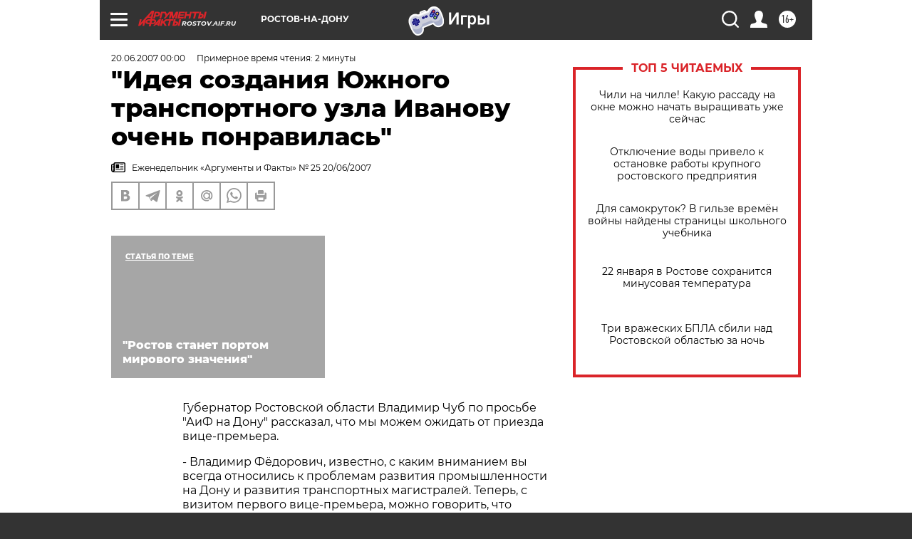

--- FILE ---
content_type: text/html; charset=UTF-8
request_url: https://rostov.aif.ru/archive/1770974
body_size: 27810
content:
<!DOCTYPE html>
<!--[if IE 8]><html class="ie8"> <![endif]-->
<!--[if gt IE 8]><!--><html lang="ru"> <!--<![endif]-->
<head>
    <!-- created_at 22-01-2026 05:10:51 -->
    <script>
        window.isIndexPage = 0;
        window.isMobileBrowser = 0;
        window.disableSidebarCut = 1;
        window.bannerDebugMode = 0;
    </script>

                
                                    <meta http-equiv="Content-Type" content="text/html; charset=utf-8" >
<meta name="format-detection" content="telephone=no" >
<meta name="viewport" content="width=device-width, user-scalable=no, initial-scale=1.0, maximum-scale=1.0, minimum-scale=1.0" >
<meta http-equiv="X-UA-Compatible" content="IE=edge,chrome=1" >
<meta name="HandheldFriendly" content="true" >
<meta name="format-detection" content="telephone=no" >
<meta name="theme-color" content="#ffffff" >
<meta name="description" content="Губернатор Ростовской области Владимир Чуб по просьбе &quot;АиФ на Дону&quot; рассказал, что мы можем ожидать от приезда вице-премьера." >
<meta name="keywords" content="" >
<meta name="article:published_time" content="2007-06-20T00:00:00+0400" >
<meta property="og:title" content="&quot;Идея создания Южного транспортного узла Иванову очень понравилась&quot;" >
<meta property="og:description" content="Губернатор Ростовской области Владимир Чуб по просьбе &quot;АиФ на Дону&quot; рассказал, что мы можем ожидать от приезда вице-премьера." >
<meta property="og:type" content="article" >
<meta property="og:image" content="https://rostov.aif.ru/img/regions_og_image/rostov.jpg" >
<meta property="og:url" content="https://rostov.aif.ru/archive/1770974" >
<meta property="og:site_name" content="AiF" >
<meta property="twitter:card" content="summary_large_image" >
<meta property="twitter:site" content="@aifonline" >
<meta property="twitter:title" content="&quot;Идея создания Южного транспортного узла Иванову очень понравилась&quot;" >
<meta property="twitter:description" content="Губернатор Ростовской области Владимир Чуб по просьбе &quot;АиФ на Дону&quot; рассказал, что мы можем ожидать от приезда вице-премьера." >
<meta property="twitter:creator" content="@aifonline" >
<meta property="twitter:domain" content="https://rostov.aif.ru/archive/1770974" >
<meta name="facebook-domain-verification" content="jiqbwww7rrqnwzjkizob7wrpmgmwq3" >
        <title>&quot;Идея создания Южного транспортного узла Иванову очень понравилась&quot; | АиФ Ростов-на-Дону</title>    <link rel="shortcut icon" type="image/x-icon" href="/favicon.ico" />
    <link rel="icon" type="image/svg+xml" href="/favicon.svg">
    
    <link rel="preload" href="/redesign2018/fonts/montserrat-v15-latin-ext_latin_cyrillic-ext_cyrillic-regular.woff2" as="font" type="font/woff2" crossorigin>
    <link rel="preload" href="/redesign2018/fonts/montserrat-v15-latin-ext_latin_cyrillic-ext_cyrillic-italic.woff2" as="font" type="font/woff2" crossorigin>
    <link rel="preload" href="/redesign2018/fonts/montserrat-v15-latin-ext_latin_cyrillic-ext_cyrillic-700.woff2" as="font" type="font/woff2" crossorigin>
    <link rel="preload" href="/redesign2018/fonts/montserrat-v15-latin-ext_latin_cyrillic-ext_cyrillic-700italic.woff2" as="font" type="font/woff2" crossorigin>
    <link rel="preload" href="/redesign2018/fonts/montserrat-v15-latin-ext_latin_cyrillic-ext_cyrillic-800.woff2" as="font" type="font/woff2" crossorigin>
    <link href="https://rostov.aif.ru/amp/archive/1770974" rel="amphtml" >
<link href="https://rostov.aif.ru/archive/1770974" rel="canonical" >
<link href="https://rostov.aif.ru/redesign2018/css/style.css?5a7" media="all" rel="stylesheet" type="text/css" >
<link href="https://rostov.aif.ru/img/icon/apple_touch_icon_57x57.png?5a7" rel="apple-touch-icon" sizes="57x57" >
<link href="https://rostov.aif.ru/img/icon/apple_touch_icon_114x114.png?5a7" rel="apple-touch-icon" sizes="114x114" >
<link href="https://rostov.aif.ru/img/icon/apple_touch_icon_72x72.png?5a7" rel="apple-touch-icon" sizes="72x72" >
<link href="https://rostov.aif.ru/img/icon/apple_touch_icon_144x144.png?5a7" rel="apple-touch-icon" sizes="144x144" >
<link href="https://rostov.aif.ru/img/icon/apple-touch-icon.png?5a7" rel="apple-touch-icon" sizes="180x180" >
<link href="https://rostov.aif.ru/img/icon/favicon-32x32.png?5a7" rel="icon" type="image/png" sizes="32x32" >
<link href="https://rostov.aif.ru/img/icon/favicon-16x16.png?5a7" rel="icon" type="image/png" sizes="16x16" >
<link href="https://rostov.aif.ru/img/manifest.json?5a7" rel="manifest" >
<link href="https://rostov.aif.ru/img/safari-pinned-tab.svg?5a7" rel="mask-icon" color="#d55b5b" >
<link href="https://ads.betweendigital.com" rel="preconnect" crossorigin="" >
        <script type="text/javascript">
    //<!--
    var isRedesignPage = true;    //-->
</script>
<script type="text/javascript" src="https://rostov.aif.ru/js/output/jquery.min.js?5a7"></script>
<script type="text/javascript" src="https://rostov.aif.ru/js/output/header_scripts.js?5a7"></script>
<script type="text/javascript">
    //<!--
    var _sf_startpt=(new Date()).getTime()    //-->
</script>
<script type="application/ld+json">
    {"@context":"https:\/\/schema.org","@type":"BreadcrumbList","itemListElement":[{"@type":"ListItem","position":1,"name":"\u0410\u0440\u0433\u0443\u043c\u0435\u043d\u0442\u044b \u0438 \u0424\u0430\u043a\u0442\u044b","item":"https:\/\/rostov.aif.ru\/"},{"@type":"ListItem","position":2,"name":"\u0410\u0440\u0445\u0438\u0432","item":"https:\/\/rostov.aif.ru\/archive"},{"@type":"ListItem","position":3,"name":"\"\u0418\u0434\u0435\u044f \u0441\u043e\u0437\u0434\u0430\u043d\u0438\u044f \u042e\u0436\u043d\u043e\u0433\u043e \u0442\u0440\u0430\u043d\u0441\u043f\u043e\u0440\u0442\u043d\u043e\u0433\u043e \u0443\u0437\u043b\u0430 \u0418\u0432\u0430\u043d\u043e\u0432\u0443 \u043e\u0447\u0435\u043d\u044c \u043f\u043e\u043d\u0440\u0430\u0432\u0438\u043b\u0430\u0441\u044c\"","item":"https:\/\/rostov.aif.ru\/archive\/1770974"}]}</script>
<script type="application/ld+json">
    {"@context":"https:\/\/schema.org","@type":"Article","mainEntityOfPage":{"@type":"WebPage","@id":"https:\/\/rostov.aif.ru\/archive\/1770974"},"headline":"\"\u0418\u0434\u0435\u044f \u0441\u043e\u0437\u0434\u0430\u043d\u0438\u044f \u042e\u0436\u043d\u043e\u0433\u043e \u0442\u0440\u0430\u043d\u0441\u043f\u043e\u0440\u0442\u043d\u043e\u0433\u043e \u0443\u0437\u043b\u0430 \u0418\u0432\u0430\u043d\u043e\u0432\u0443 \u043e\u0447\u0435\u043d\u044c \u043f\u043e\u043d\u0440\u0430\u0432\u0438\u043b\u0430\u0441\u044c\"","articleBody":"\r\n\r\n\u0413\u0443\u0431\u0435\u0440\u043d\u0430\u0442\u043e\u0440 \u0420\u043e\u0441\u0442\u043e\u0432\u0441\u043a\u043e\u0439 \u043e\u0431\u043b\u0430\u0441\u0442\u0438 \u0412\u043b\u0430\u0434\u0438\u043c\u0438\u0440 \u0427\u0443\u0431 \u043f\u043e \u043f\u0440\u043e\u0441\u044c\u0431\u0435 \"\u0410\u0438\u0424 \u043d\u0430 \u0414\u043e\u043d\u0443\" \u0440\u0430\u0441\u0441\u043a\u0430\u0437\u0430\u043b, \u0447\u0442\u043e \u043c\u044b \u043c\u043e\u0436\u0435\u043c \u043e\u0436\u0438\u0434\u0430\u0442\u044c \u043e\u0442 \u043f\u0440\u0438\u0435\u0437\u0434\u0430 \u0432\u0438\u0446\u0435-\u043f\u0440\u0435\u043c\u044c\u0435\u0440\u0430.\r\n\r\n\r\n- \u0412\u043b\u0430\u0434\u0438\u043c\u0438\u0440 \u0424\u0451\u0434\u043e\u0440\u043e\u0432\u0438\u0447, \u0438\u0437\u0432\u0435\u0441\u0442\u043d\u043e, \u0441 \u043a\u0430\u043a\u0438\u043c \u0432\u043d\u0438\u043c\u0430\u043d\u0438\u0435\u043c \u0432\u044b \u0432\u0441\u0435\u0433\u0434\u0430 \u043e\u0442\u043d\u043e\u0441\u0438\u043b\u0438\u0441\u044c \u043a \u043f\u0440\u043e\u0431\u043b\u0435\u043c\u0430\u043c \u0440\u0430\u0437\u0432\u0438\u0442\u0438\u044f \u043f\u0440\u043e\u043c\u044b\u0448\u043b\u0435\u043d\u043d\u043e\u0441\u0442\u0438 \u043d\u0430 \u0414\u043e\u043d\u0443 \u0438 \u0440\u0430\u0437\u0432\u0438\u0442\u0438\u044f \u0442\u0440\u0430\u043d\u0441\u043f\u043e\u0440\u0442\u043d\u044b\u0445 \u043c\u0430\u0433\u0438\u0441\u0442\u0440\u0430\u043b\u0435\u0439. \u0422\u0435\u043f\u0435\u0440\u044c, \u0441 \u0432\u0438\u0437\u0438\u0442\u043e\u043c \u043f\u0435\u0440\u0432\u043e\u0433\u043e \u0432\u0438\u0446\u0435-\u043f\u0440\u0435\u043c\u044c\u0435\u0440\u0430, \u043c\u043e\u0436\u043d\u043e \u0433\u043e\u0432\u043e\u0440\u0438\u0442\u044c, \u0447\u0442\u043e \u043f\u043e\u043d\u0438\u043c\u0430\u043d\u0438\u0435 \u044d\u0442\u0438\u0445 \u043f\u0440\u043e\u0431\u043b\u0435\u043c \u0432\u044b\u0448\u043b\u043e \u043d\u0430 \u043d\u043e\u0432\u044b\u0439 \u0443\u0440\u043e\u0432\u0435\u043d\u044c. \u041a\u0430\u043a, \u043d\u0430 \u0432\u0430\u0448 \u0432\u0437\u0433\u043b\u044f\u0434, \u043f\u0440\u0438\u0435\u0437\u0434 \u0421\u0435\u0440\u0433\u0435\u044f \u0418\u0432\u0430\u043d\u043e\u0432\u0430 \u0441\u043a\u0430\u0436\u0435\u0442\u0441\u044f \u0432 \u043f\u0435\u0440\u0441\u043f\u0435\u043a\u0442\u0438\u0432\u0435 \u043d\u0430 \u0440\u0435\u0448\u0435\u043d\u0438\u0438 \u044d\u0442\u0438\u0445 \u0432\u043e\u043f\u0440\u043e\u0441\u043e\u0432?\r\n\r\n\r\n- \u041b\u044e\u0431\u043e\u0439 \u0432\u0438\u0437\u0438\u0442 \u0440\u0443\u043a\u043e\u0432\u043e\u0434\u0438\u0442\u0435\u043b\u044f \u0442\u0430\u043a\u043e\u0433\u043e \u0440\u0430\u043d\u0433\u0430 \u0447\u0440\u0435\u0437\u0432\u044b\u0447\u0430\u0439\u043d\u043e \u043f\u043b\u043e\u0434\u043e\u0442\u0432\u043e\u0440\u0435\u043d, \u0430 \u0421\u0435\u0440\u0433\u0435\u0439 \u0411\u043e\u0440\u0438\u0441\u043e\u0432\u0438\u0447 \u0432\u0441\u0435\u0433\u0434\u0430 \u0441 \u0431\u043e\u043b\u044c\u0448\u0438\u043c \u0432\u043d\u0438\u043c\u0430\u043d\u0438\u0435\u043c \u043e\u0442\u043d\u043e\u0441\u0438\u043b\u0441\u044f \u043a \u043f\u0440\u043e\u0431\u043b\u0435\u043c\u0430\u043c \u0438 \u043d\u0443\u0436\u0434\u0430\u043c \u0414\u043e\u043d\u0430 \u0438 \u0435\u0433\u043e \u0436\u0438\u0442\u0435\u043b\u0435\u0439. \u041f\u043e\u044d\u0442\u043e\u043c\u0443, \u0434\u0443\u043c\u0430\u044e, \u043f\u043e\u0441\u043b\u0435\u0434\u0441\u0442\u0432\u0438\u044f \u0435\u0433\u043e \u043f\u0440\u0438\u0435\u0437\u0434\u0430 \u0431\u0443\u0434\u0443\u0442 \u0438\u043c\u0435\u0442\u044c \u043e\u0447\u0435\u0432\u0438\u0434\u043d\u043e\u0435 \u043f\u043e\u043b\u043e\u0436\u0438\u0442\u0435\u043b\u044c\u043d\u043e\u0435 \u0437\u043d\u0430\u0447\u0435\u043d\u0438\u0435. \u0422\u043e, \u0447\u0442\u043e \u0421\u0435\u0440\u0433\u0435\u0439 \u0411\u043e\u0440\u0438\u0441\u043e\u0432\u0438\u0447 \u0432\u044b\u0431\u0440\u0430\u043b \u0434\u043b\u044f \u043f\u043e\u0441\u0435\u0449\u0435\u043d\u0438\u044f \u0422\u0430\u0433\u0430\u043d\u0440\u043e\u0433\u0441\u043a\u0438\u0439 \u0430\u0432\u0438\u0430\u0446\u0438\u043e\u043d\u043d\u044b\u0439 \u043a\u043e\u043c\u043f\u043b\u0435\u043a\u0441 \u0438 \u0437\u0430\u0432\u043e\u0434 \u0420\u043e\u0441\u0442\u0441\u0435\u043b\u044c\u043c\u0430\u0448 - \u043e\u0434\u043d\u0438 \u0438\u0437 \u0441\u0430\u043c\u044b\u0445 \u0437\u043d\u0430\u0447\u0438\u043c\u044b\u0445 \u043f\u0440\u0435\u0434\u043f\u0440\u0438\u044f\u0442\u0438\u0439 \u0432 \u043d\u0430\u0448\u0435\u043c \u043f\u0440\u043e\u043c\u044b\u0448\u043b\u0435\u043d\u043d\u043e\u0441\u0442\u0438, \u0443\u0436\u0435 \u0433\u043e\u0432\u043e\u0440\u0438\u0442 \u043e \u043c\u043d\u043e\u0433\u043e\u043c. \u0411\u044b\u043b\u043e \u0441\u043a\u0430\u0437\u0430\u043d\u043e \u043e \u0442\u043e\u0439 \u043f\u043e\u0434\u0434\u0435\u0440\u0436\u043a\u0435, \u043a\u043e\u0442\u043e\u0440\u0443\u044e \u0444\u0435\u0434\u0435\u0440\u0430\u043b\u044c\u043d\u043e\u0435 \u043f\u0440\u0430\u0432\u0438\u0442\u0435\u043b\u044c\u0441\u0442\u0432\u043e \u043e\u0431\u0435\u0449\u0430\u0435\u0442 \u0430\u0432\u0438\u0430\u0441\u0442\u0440\u043e\u0438\u0442\u0435\u043b\u044f\u043c \u0438 \u0441\u0435\u043b\u044c\u0441\u043a\u043e\u0445\u043e\u0437\u044f\u0439\u0441\u0442\u0432\u0435\u043d\u043d\u044b\u043c \u043c\u0430\u0448\u0438\u043d\u043e\u0441\u0442\u0440\u043e\u0438\u0442\u0435\u043b\u044f\u043c. \u042f \u0431\u044b \u0445\u043e\u0442\u0435\u043b \u0440\u0430\u0441\u043a\u0440\u044b\u0442\u044c \u0435\u0449\u0451 \u043e\u0434\u0438\u043d \u0441\u0435\u043a\u0440\u0435\u0442. \u0421\u0435\u0440\u0433\u0435\u0439 \u0411\u043e\u0440\u0438\u0441\u043e\u0432\u0438\u0447 \u043e\u0447\u0435\u043d\u044c \u0437\u0430\u0438\u043d\u0442\u0435\u0440\u0435\u0441\u043e\u0432\u0430\u043b\u0441\u044f \u043d\u0430\u0448\u0438\u043c \u043f\u0440\u043e\u0435\u043a\u0442\u043e\u043c \u0441\u043e\u0437\u0434\u0430\u043d\u0438\u044f \u042e\u0436\u043d\u043e\u0433\u043e \u0442\u0440\u0430\u043d\u0441\u043f\u043e\u0440\u0442\u043d\u043e\u0433\u043e \u0443\u0437\u043b\u0430, \u043a\u043e\u0442\u043e\u0440\u044b\u0439 \u043f\u0440\u0435\u0434\u043f\u043e\u043b\u0430\u0433\u0430\u0435\u0442 \u043f\u0435\u0440\u0435\u043d\u043e\u0441 \u0420\u043e\u0441\u0442\u043e\u0432\u0441\u043a\u043e\u0433\u043e \u0433\u0440\u0443\u0437\u043e\u0432\u043e\u0433\u043e \u043f\u043e\u0440\u0442\u0430 \u043d\u0430 \u043b\u0435\u0432\u044b\u0439 \u0431\u0435\u0440\u0435\u0433 \u0414\u043e\u043d\u0430 \u0438 \u0441\u0442\u0440\u043e\u0438\u0442\u0435\u043b\u044c\u0441\u0442\u0432\u043e \u0432 \u0411\u0430\u0442\u0430\u0439\u0441\u043a\u0435 \u043d\u043e\u0432\u043e\u0433\u043e \u0431\u043e\u043b\u044c\u0448\u043e\u0433\u043e \u0430\u044d\u0440\u043e\u043f\u043e\u0440\u0442\u0430. \u0418\u0434\u0435\u044f \u0441\u043e\u0437\u0434\u0430\u043d\u0438\u044f \u043c\u043e\u0449\u043d\u043e\u0433\u043e \u043b\u043e\u0433\u0438\u0441\u0442\u0438\u0447\u0435\u0441\u043a\u043e\u0433\u043e \u0445\u0430\u0431\u0430 \u043d\u0430 \u042e\u0433\u0435 \u0432\u044b\u0437\u0432\u0430\u043b\u0430 \u0431\u043e\u043b\u044c\u0448\u043e\u0439 \u0438\u043d\u0442\u0435\u0440\u0435\u0441, \u0438 \u043f\u0435\u0440\u0432\u044b\u0439 \u0432\u0438\u0446\u0435-\u043f\u0440\u0435\u043c\u044c\u0435\u0440 \u043f\u043e\u043e\u0431\u0435\u0449\u0430\u043b \u043f\u043e\u0434\u0434\u0435\u0440\u0436\u0438\u0432\u0430\u0442\u044c \u043d\u0430\u0441 \u0432 \u043f\u043e\u0437\u0438\u0442\u0438\u0432\u043d\u044b\u0445 \u043d\u0430\u0447\u0438\u043d\u0430\u043d\u0438\u044f\u0445. \r\n\r\n\r\n\u041e\u0431\u0441\u0443\u0436\u0434\u0430\u043b\u0441\u044f \u0432\u043e\u043f\u0440\u043e\u0441 \u0438 \u043e \u0437\u0430\u0432\u0435\u0440\u0448\u0435\u043d\u0438\u0438 \u0440\u0430\u0431\u043e\u0442 \u043d\u0430 \u041a\u043e\u0447\u0435\u0442\u043e\u0432\u0441\u043a\u043e\u043c \u0433\u0438\u0434\u0440\u043e\u0443\u0437\u043b\u0435. \u041c\u0438\u043d\u0438\u0441\u0442\u0440 \u0442\u0440\u0430\u043d\u0441\u043f\u043e\u0440\u0442\u0430 \u0418\u0433\u043e\u0440\u044c \u041b\u0435\u0432\u0438\u0442\u0438\u043d, \u043a\u043e\u0442\u043e\u0440\u044b\u0439 \u0442\u0430\u043a\u0436\u0435 \u043f\u0440\u0438\u043b\u0435\u0442\u0435\u043b \u0438 \u0441\u043e\u043f\u0440\u043e\u0432\u043e\u0436\u0434\u0430\u043b \u0432\u0438\u0446\u0435-\u043f\u0440\u0435\u043c\u044c\u0435\u0440\u0430, \u043f\u043e\u043e\u0431\u0435\u0449\u0430\u043b, \u0447\u0442\u043e \u0443\u0436\u0435 \u0432 \u043d\u044b\u043d\u0435\u0448\u043d\u0435\u043c \u0433\u043e\u0434\u0443 \u043c\u043e\u0436\u043d\u043e \u0437\u0430\u043a\u043e\u043d\u0447\u0438\u0442\u044c \u0441\u0442\u0440\u043e\u0438\u0442\u0435\u043b\u044c\u0441\u0442\u0432\u043e. \u0421 \u0443\u0447\u0451\u0442\u043e\u043c \u0442\u043e\u0433\u043e, \u0447\u0442\u043e, \u043a\u0430\u043a \u0441\u043a\u0430\u0437\u0430\u043b \u0421\u0435\u0440\u0433\u0435\u0439 \u0411\u043e\u0440\u0438\u0441\u043e\u0432\u0438\u0447, \u0441\u0443\u0449\u0435\u0441\u0442\u0432\u0443\u0435\u0442 \u0438\u0434\u0435\u044f \u0441\u0442\u0440\u043e\u0438\u0442\u0435\u043b\u044c\u0441\u0442\u0432\u0430 \u0432\u0442\u043e\u0440\u043e\u0439 \u0432\u0435\u0442\u043a\u0438 \u0412\u043e\u043b\u0433\u043e-\u0414\u043e\u043d\u0441\u043a\u043e\u0433\u043e \u043a\u0430\u043d\u0430\u043b\u0430, \u0434\u043b\u044f \u0447\u0435\u0433\u043e \u043f\u0440\u0435\u0434\u043f\u043e\u043b\u0430\u0433\u0430\u0435\u0442\u0441\u044f \u0441\u043e\u0437\u0434\u0430\u0442\u044c \u043c\u0435\u0436\u0434\u0443\u043d\u0430\u0440\u043e\u0434\u043d\u0443\u044e \u043a\u043e\u043d\u0446\u0435\u0441\u0441\u0438\u044e, \u0440\u0435\u0430\u043b\u0438\u0437\u0430\u0446\u0438\u044f \u0432\u0441\u0435\u0445 \u044d\u0442\u0438\u0445 \u0437\u0430\u0434\u0443\u043c\u043e\u043a \u0441\u0434\u0435\u043b\u0430\u0435\u0442 \u0420\u043e\u0441\u0442\u043e\u0432\u0441\u043a\u0443\u044e \u043e\u0431\u043b\u0430\u0441\u0442\u044c \u043e\u0434\u043d\u0438\u043c \u0438\u0437 \u0432\u0430\u0436\u043d\u0435\u0439\u0448\u0438\u0445 \u0442\u0440\u0430\u043d\u0441\u043f\u043e\u0440\u0442\u043d\u044b\u0445 \u0443\u0437\u043b\u043e\u0432. \u0427\u0442\u043e, \u0435\u0441\u0442\u0435\u0441\u0442\u0432\u0435\u043d\u043d\u043e, \u043f\u043e\u0432\u043b\u0435\u0447\u0451\u0442 \u0437\u0430 \u0441\u043e\u0431\u043e\u0439 \u0440\u043e\u0441\u0442 \u044d\u043a\u043e\u043d\u043e\u043c\u0438\u043a\u0438.\r\n\u0421\u043c\u043e\u0442\u0440\u0438\u0442\u0435 \u0442\u0430\u043a\u0436\u0435:\r\n\r\n    \u041a\u0430\u043a \u0441\u043e\u0445\u0440\u0430\u043d\u0438\u0442\u044c \u043c\u0438\u0440 \u0432 \u0440\u0435\u0433\u0438\u043e\u043d\u0435, \u0433\u0434\u0435 \u0433\u043e\u0432\u043e\u0440\u044f\u0442 \u043d\u0430 150 \u044f\u0437\u044b\u043a\u0430\u0445&nbsp;&rarr;\r\n    \u0421\u043a\u043e\u043b\u044c\u043a\u043e \u0442\u0443\u0440\u0438\u0441\u0442\u043e\u0432 \u0435\u0436\u0435\u0433\u043e\u0434\u043d\u043e \u043f\u043e\u0441\u0435\u0449\u0430\u044e\u0442 \u0420\u043e\u0441\u0442\u043e\u0432\u0441\u043a\u0443\u044e \u043e\u0431\u043b\u0430\u0441\u0442\u044c?&nbsp;&rarr;\r\n    \"\u041d\u0430 \u0414\u043e\u043d\u0443 \u044f \u0443\u0432\u0438\u0434\u0435\u043b \u0431\u043e\u043b\u044c\u0448\u0435, \u0447\u0435\u043c \u043e\u0436\u0438\u0434\u0430\u043b\"&nbsp;&rarr;\r\n ...","author":[{"@type":"Organization","name":"\u0410\u0440\u0433\u0443\u043c\u0435\u043d\u0442\u044b \u0438 \u0424\u0430\u043a\u0442\u044b","url":"https:\/\/aif.ru\/"}],"keywords":["\u0410\u0440\u0445\u0438\u0432"],"datePublished":"2007-06-20T00:00:00+04:00","dateModified":"2021-03-10T09:53:45+03:00","interactionStatistic":[{"@type":"InteractionCounter","interactionType":"http:\/\/schema.org\/CommentAction","userInteractionCount":0}]}</script>
<script type="text/javascript" src="https://yastatic.net/s3/passport-sdk/autofill/v1/sdk-suggest-with-polyfills-latest.js?5a7"></script>
<script type="text/javascript">
    //<!--
    window.YandexAuthParams = {"oauthQueryParams":{"client_id":"b104434ccf5a4638bdfe8a9101264f3c","response_type":"code","redirect_uri":"https:\/\/aif.ru\/oauth\/yandex\/callback"},"tokenPageOrigin":"https:\/\/aif.ru"};    //-->
</script>
<script type="text/javascript">
    //<!--
    function AdFox_getWindowSize() {
    var winWidth,winHeight;
	if( typeof( window.innerWidth ) == 'number' ) {
		//Non-IE
		winWidth = window.innerWidth;
		winHeight = window.innerHeight;
	} else if( document.documentElement && ( document.documentElement.clientWidth || document.documentElement.clientHeight ) ) {
		//IE 6+ in 'standards compliant mode'
		winWidth = document.documentElement.clientWidth;
		winHeight = document.documentElement.clientHeight;
	} else if( document.body && ( document.body.clientWidth || document.body.clientHeight ) ) {
		//IE 4 compatible
		winWidth = document.body.clientWidth;
		winHeight = document.body.clientHeight;
	}
	return {"width":winWidth, "height":winHeight};
}//END function AdFox_getWindowSize

function AdFox_getElementPosition(elemId){
    var elem;
    
    if (document.getElementById) {
		elem = document.getElementById(elemId);
	}
	else if (document.layers) {
		elem = document.elemId;
	}
	else if (document.all) {
		elem = document.all.elemId;
	}
    var w = elem.offsetWidth;
    var h = elem.offsetHeight;	
    var l = 0;
    var t = 0;
	
    while (elem)
    {
        l += elem.offsetLeft;
        t += elem.offsetTop;
        elem = elem.offsetParent;
    }

    return {"left":l, "top":t, "width":w, "height":h};
} //END function AdFox_getElementPosition

function AdFox_getBodyScrollTop(){
	return self.pageYOffset || (document.documentElement && document.documentElement.scrollTop) || (document.body && document.body.scrollTop);
} //END function AdFox_getBodyScrollTop

function AdFox_getBodyScrollLeft(){
	return self.pageXOffset || (document.documentElement && document.documentElement.scrollLeft) || (document.body && document.body.scrollLeft);
}//END function AdFox_getBodyScrollLeft

function AdFox_Scroll(elemId,elemSrc){
   var winPos = AdFox_getWindowSize();
   var winWidth = winPos.width;
   var winHeight = winPos.height;
   var scrollY = AdFox_getBodyScrollTop();
   var scrollX =  AdFox_getBodyScrollLeft();
   var divId = 'AdFox_banner_'+elemId;
   var ltwhPos = AdFox_getElementPosition(divId);
   var lPos = ltwhPos.left;
   var tPos = ltwhPos.top;

   if(scrollY+winHeight+5 >= tPos && scrollX+winWidth+5 >= lPos){
      AdFox_getCodeScript(1,elemId,elemSrc);
	  }else{
	     setTimeout('AdFox_Scroll('+elemId+',"'+elemSrc+'");',100);
	  }
}//End function AdFox_Scroll    //-->
</script>
<script type="text/javascript">
    //<!--
    function AdFox_SetLayerVis(spritename,state){
   document.getElementById(spritename).style.visibility=state;
}

function AdFox_Open(AF_id){
   AdFox_SetLayerVis('AdFox_DivBaseFlash_'+AF_id, "hidden");
   AdFox_SetLayerVis('AdFox_DivOverFlash_'+AF_id, "visible");
}

function AdFox_Close(AF_id){
   AdFox_SetLayerVis('AdFox_DivOverFlash_'+AF_id, "hidden");
   AdFox_SetLayerVis('AdFox_DivBaseFlash_'+AF_id, "visible");
}

function AdFox_getCodeScript(AF_n,AF_id,AF_src){
   var AF_doc;
   if(AF_n<10){
      try{
	     if(document.all && !window.opera){
		    AF_doc = window.frames['AdFox_iframe_'+AF_id].document;
			}else if(document.getElementById){
			         AF_doc = document.getElementById('AdFox_iframe_'+AF_id).contentDocument;
					 }
		 }catch(e){}
    if(AF_doc){
	   AF_doc.write('<scr'+'ipt type="text/javascript" src="'+AF_src+'"><\/scr'+'ipt>');
	   }else{
	      setTimeout('AdFox_getCodeScript('+(++AF_n)+','+AF_id+',"'+AF_src+'");', 100);
		  }
		  }
}

function adfoxSdvigContent(banID, flashWidth, flashHeight){
	var obj = document.getElementById('adfoxBanner'+banID).style;
	if (flashWidth == '100%') obj.width = flashWidth;
	    else obj.width = flashWidth + "px";
	if (flashHeight == '100%') obj.height = flashHeight;
	    else obj.height = flashHeight + "px";
}

function adfoxVisibilityFlash(banName, flashWidth, flashHeight){
    	var obj = document.getElementById(banName).style;
	if (flashWidth == '100%') obj.width = flashWidth;
	    else obj.width = flashWidth + "px";
	if (flashHeight == '100%') obj.height = flashHeight;
	    else obj.height = flashHeight + "px";
}

function adfoxStart(banID, FirShowFlNum, constVisFlashFir, sdvigContent, flash1Width, flash1Height, flash2Width, flash2Height){
	if (FirShowFlNum == 1) adfoxVisibilityFlash('adfoxFlash1'+banID, flash1Width, flash1Height);
	    else if (FirShowFlNum == 2) {
		    adfoxVisibilityFlash('adfoxFlash2'+banID, flash2Width, flash2Height);
	        if (constVisFlashFir == 'yes') adfoxVisibilityFlash('adfoxFlash1'+banID, flash1Width, flash1Height);
		    if (sdvigContent == 'yes') adfoxSdvigContent(banID, flash2Width, flash2Height);
		        else adfoxSdvigContent(banID, flash1Width, flash1Height);
	}
}

function adfoxOpen(banID, constVisFlashFir, sdvigContent, flash2Width, flash2Height){
	var aEventOpenClose = new Image();
	var obj = document.getElementById("aEventOpen"+banID);
	if (obj) aEventOpenClose.src =  obj.title+'&rand='+Math.random()*1000000+'&prb='+Math.random()*1000000;
	adfoxVisibilityFlash('adfoxFlash2'+banID, flash2Width, flash2Height);
	if (constVisFlashFir != 'yes') adfoxVisibilityFlash('adfoxFlash1'+banID, 1, 1);
	if (sdvigContent == 'yes') adfoxSdvigContent(banID, flash2Width, flash2Height);
}


function adfoxClose(banID, constVisFlashFir, sdvigContent, flash1Width, flash1Height){
	var aEventOpenClose = new Image();
	var obj = document.getElementById("aEventClose"+banID);
	if (obj) aEventOpenClose.src =  obj.title+'&rand='+Math.random()*1000000+'&prb='+Math.random()*1000000;
	adfoxVisibilityFlash('adfoxFlash2'+banID, 1, 1);
	if (constVisFlashFir != 'yes') adfoxVisibilityFlash('adfoxFlash1'+banID, flash1Width, flash1Height);
	if (sdvigContent == 'yes') adfoxSdvigContent(banID, flash1Width, flash1Height);
}    //-->
</script>
<script type="text/javascript" async="true" src="https://yandex.ru/ads/system/header-bidding.js?5a7"></script>
<script type="text/javascript" src="https://ad.mail.ru/static/sync-loader.js?5a7"></script>
<script type="text/javascript" async="true" src="https://cdn.skcrtxr.com/roxot-wrapper/js/roxot-manager.js?pid=42c21743-edce-4460-a03e-02dbaef8f162"></script>
<script type="text/javascript" src="https://cdn-rtb.sape.ru/js/uids.js?5a7"></script>
<script type="text/javascript">
    //<!--
        var adfoxBiddersMap = {
    "betweenDigital": "816043",
 "mediasniper": "2218745",
    "myTarget": "810102",
 "buzzoola": "1096246",
 "adfox_roden-media": "3373170",
    "videonow": "2966090", 
 "adfox_adsmart": "1463295",
  "Gnezdo": "3123512",
    "roxot": "3196121",
 "astralab": "2486209",
  "getintent": "3186204",
 "sape": "2758269",
 "adwile": "2733112",
 "hybrid": "2809332"
};
var syncid = window.rb_sync.id;
	  var biddersCpmAdjustmentMap = {
      'adfox_adsmart': 0.6,
	  'Gnezdo': 0.8,
	  'adwile': 0.8
  };

if (window.innerWidth >= 1024) {
var adUnits = [{
        "code": "adfox_153825256063495017",
  "sizes": [[300, 600], [240,400]],
        "bids": [{
                "bidder": "betweenDigital",
                "params": {
                    "placementId": "3235886"
                }
            },{
                "bidder": "myTarget",
                "params": {
                    "placementId": "555209",
"sendTargetRef": "true",
"additional": {
"fpid": syncid
}			
                }
            },{
                "bidder": "hybrid",
                "params": {
                    "placementId": "6582bbf77bc72f59c8b22f65"
                }
            },{
                "bidder": "buzzoola",
                "params": {
                    "placementId": "1252803"
                }
            },{
                "bidder": "videonow",
                "params": {
                    "placementId": "8503533"
                }
            },{
                    "bidder": "adfox_adsmart",
                    "params": {
						p1: 'cqguf',
						p2: 'hhro'
					}
            },{
                    "bidder": "roxot",
                    "params": {
						placementId: '2027d57b-1cff-4693-9a3c-7fe57b3bcd1f',
						sendTargetRef: true
					}
            },{
                    "bidder": "mediasniper",
                    "params": {
						"placementId": "4417"
					}
            },{
                    "bidder": "Gnezdo",
                    "params": {
						"placementId": "354318"
					}
            },{
                    "bidder": "getintent",
                    "params": {
						"placementId": "215_V_aif.ru_D_Top_300x600"
					}
            },{
                    "bidder": "adfox_roden-media",
                    "params": {
						p1: "dilmj",
						p2: "emwl"
					}
            },{
                    "bidder": "astralab",
                    "params": {
						"placementId": "642ad3a28528b410c4990932"
					}
            }
        ]
    },{
        "code": "adfox_150719646019463024",
		"sizes": [[640,480], [640,360]],
        "bids": [{
                "bidder": "adfox_adsmart",
                    "params": {
						p1: 'cmqsb',
						p2: 'ul'
					}
            },{
                "bidder": "sape",
                "params": {
                    "placementId": "872427",
					additional: {
                       sapeFpUids: window.sapeRrbFpUids || []
                   }				
                }
            },{
                "bidder": "roxot",
                "params": {
                    placementId: '2b61dd56-9c9f-4c45-a5f5-98dd5234b8a1',
					sendTargetRef: true
                }
            },{
                "bidder": "getintent",
                "params": {
                    "placementId": "215_V_aif.ru_D_AfterArticle_640х480"
                }
            }
        ]
    },{
        "code": "adfox_149010055036832877",
		"sizes": [[970,250]],
		"bids": [{
                    "bidder": "adfox_roden-media",
                    "params": {
						p1: 'dilmi',
						p2: 'hfln'
					}
            },{
                    "bidder": "buzzoola",
                    "params": {
						"placementId": "1252804"
					}
            },{
                    "bidder": "getintent",
                    "params": {
						"placementId": "215_V_aif.ru_D_Billboard_970x250"
					}
            },{
                "bidder": "astralab",
                "params": {
                    "placementId": "67bf071f4e6965fa7b30fea3"
                }
            },{
                    "bidder": "hybrid",
                    "params": {
						"placementId": "6582bbf77bc72f59c8b22f66"
					}
            },{
                    "bidder": "myTarget",
                    "params": {
						"placementId": "1462991",
"sendTargetRef": "true",
"additional": {
"fpid": syncid
}			
					}
            }			           
        ]        
    },{
        "code": "adfox_149874332414246474",
		"sizes": [[640,360], [300,250], [640,480]],
		"codeType": "combo",
		"bids": [{
                "bidder": "mediasniper",
                "params": {
                    "placementId": "4419"
                }
            },{
                "bidder": "buzzoola",
                "params": {
                    "placementId": "1220692"
                }
            },{
                "bidder": "astralab",
                "params": {
                    "placementId": "66fd25eab13381b469ae4b39"
                }
            },
			{
                    "bidder": "betweenDigital",
                    "params": {
						"placementId": "4502825"
					}
            }
			           
        ]        
    },{
        "code": "adfox_149848658878716687",
		"sizes": [[300,600], [240,400]],
        "bids": [{
                "bidder": "betweenDigital",
                "params": {
                    "placementId": "3377360"
                }
            },{
                "bidder": "roxot",
                "params": {
                    placementId: 'fdaba944-bdaa-4c63-9dd3-af12fc6afbf8',
					sendTargetRef: true
                }
            },{
                "bidder": "sape",
                "params": {
                    "placementId": "872425",
					additional: {
                       sapeFpUids: window.sapeRrbFpUids || []
                   }
                }
            },{
                "bidder": "adwile",
                "params": {
                    "placementId": "27990"
                }
            }
        ]        
    }
],
	syncPixels = [{
    bidder: 'hybrid',
    pixels: [
    "https://www.tns-counter.ru/V13a****idsh_ad/ru/CP1251/tmsec=idsh_dis/",
    "https://www.tns-counter.ru/V13a****idsh_vid/ru/CP1251/tmsec=idsh_aifru-hbrdis/",
    "https://mc.yandex.ru/watch/66716692?page-url=aifru%3Futm_source=dis_hybrid_default%26utm_medium=%26utm_campaign=%26utm_content=%26utm_term=&page-ref="+window.location.href
]
  }
  ];
} else if (window.innerWidth < 1024) {
var adUnits = [{
        "code": "adfox_14987283079885683",
		"sizes": [[300,250], [300,240]],
        "bids": [{
                "bidder": "betweenDigital",
                "params": {
                    "placementId": "2492448"
                }
            },{
                "bidder": "myTarget",
                "params": {
                    "placementId": "226830",
"sendTargetRef": "true",
"additional": {
"fpid": syncid
}			
                }
            },{
                "bidder": "hybrid",
                "params": {
                    "placementId": "6582bbf77bc72f59c8b22f64"
                }
            },{
                "bidder": "mediasniper",
                "params": {
                    "placementId": "4418"
                }
            },{
                "bidder": "buzzoola",
                "params": {
                    "placementId": "563787"
                }
            },{
                "bidder": "roxot",
                "params": {
                    placementId: '20bce8ad-3a5e-435a-964f-47be17e201cf',
					sendTargetRef: true
                }
            },{
                "bidder": "videonow",
                "params": {
                    "placementId": "2577490"
                }
            },{
                "bidder": "adfox_adsmart",
                    "params": {
						p1: 'cqmbg',
						p2: 'ul'
					}
            },{
                    "bidder": "Gnezdo",
                    "params": {
						"placementId": "354316"
					}
            },{
                    "bidder": "getintent",
                    "params": {
						"placementId": "215_V_aif.ru_M_Top_300x250"
					}
            },{
                    "bidder": "adfox_roden-media",
                    "params": {
						p1: "dilmx",
						p2: "hbts"
					}
            },{
                "bidder": "astralab",
                "params": {
                    "placementId": "642ad47d8528b410c4990933"
                }
            }			
        ]        
    },{
        "code": "adfox_153545578261291257",
		"bids": [{
                    "bidder": "sape",
                    "params": {
						"placementId": "872426",
					additional: {
                       sapeFpUids: window.sapeRrbFpUids || []
                   }
					}
            },{
                    "bidder": "roxot",
                    "params": {
						placementId: 'eb2ebb9c-1e7e-4c80-bef7-1e93debf197c',
						sendTargetRef: true
					}
            }
			           
        ]        
    },{
        "code": "adfox_165346609120174064",
		"sizes": [[320,100]],
		"bids": [            
            		{
                    "bidder": "buzzoola",
                    "params": {
						"placementId": "1252806"
					}
            },{
                    "bidder": "getintent",
                    "params": {
						"placementId": "215_V_aif.ru_M_FloorAd_320x100"
					}
            }
			           
        ]        
    },{
        "code": "adfox_155956315896226671",
		"bids": [            
            		{
                    "bidder": "buzzoola",
                    "params": {
						"placementId": "1252805"
					}
            },{
                    "bidder": "sape",
                    "params": {
						"placementId": "887956",
					additional: {
                       sapeFpUids: window.sapeRrbFpUids || []
                   }
					}
            },{
                    "bidder": "myTarget",
                    "params": {
						"placementId": "821424",
"sendTargetRef": "true",
"additional": {
"fpid": syncid
}			
					}
            }
			           
        ]        
    },{
        "code": "adfox_149874332414246474",
		"sizes": [[640,360], [300,250], [640,480]],
		"codeType": "combo",
		"bids": [{
                "bidder": "adfox_roden-media",
                "params": {
					p1: 'dilmk',
					p2: 'hfiu'
				}
            },{
                "bidder": "mediasniper",
                "params": {
                    "placementId": "4419"
                }
            },{
                "bidder": "roxot",
                "params": {
                    placementId: 'ba25b33d-cd61-4c90-8035-ea7d66f011c6',
					sendTargetRef: true
                }
            },{
                "bidder": "adwile",
                "params": {
                    "placementId": "27991"
                }
            },{
                    "bidder": "Gnezdo",
                    "params": {
						"placementId": "354317"
					}
            },{
                    "bidder": "getintent",
                    "params": {
						"placementId": "215_V_aif.ru_M_Comboblock_300x250"
					}
            },{
                    "bidder": "astralab",
                    "params": {
						"placementId": "66fd260fb13381b469ae4b3f"
					}
            },{
                    "bidder": "betweenDigital",
                    "params": {
						"placementId": "4502825"
					}
            }
			]        
    }
],
	syncPixels = [
  {
    bidder: 'hybrid',
    pixels: [
    "https://www.tns-counter.ru/V13a****idsh_ad/ru/CP1251/tmsec=idsh_mob/",
    "https://www.tns-counter.ru/V13a****idsh_vid/ru/CP1251/tmsec=idsh_aifru-hbrmob/",
    "https://mc.yandex.ru/watch/66716692?page-url=aifru%3Futm_source=mob_hybrid_default%26utm_medium=%26utm_campaign=%26utm_content=%26utm_term=&page-ref="+window.location.href
]
  }
  ];
}
var userTimeout = 1500;
window.YaHeaderBiddingSettings = {
    biddersMap: adfoxBiddersMap,
	biddersCpmAdjustmentMap: biddersCpmAdjustmentMap,
    adUnits: adUnits,
    timeout: userTimeout,
    syncPixels: syncPixels	
};    //-->
</script>
<script type="text/javascript">
    //<!--
    window.yaContextCb = window.yaContextCb || []    //-->
</script>
<script type="text/javascript" async="true" src="https://yandex.ru/ads/system/context.js?5a7"></script>
<script type="text/javascript">
    //<!--
    window.EventObserver = {
    observers: {},

    subscribe: function (name, fn) {
        if (!this.observers.hasOwnProperty(name)) {
            this.observers[name] = [];
        }
        this.observers[name].push(fn)
    },
    
    unsubscribe: function (name, fn) {
        if (!this.observers.hasOwnProperty(name)) {
            return;
        }
        this.observers[name] = this.observers[name].filter(function (subscriber) {
            return subscriber !== fn
        })
    },
    
    broadcast: function (name, data) {
        if (!this.observers.hasOwnProperty(name)) {
            return;
        }
        this.observers[name].forEach(function (subscriber) {
            return subscriber(data)
        })
    }
};    //-->
</script>    
    <script>
  var adcm_config ={
    id:1064,
    platformId: 64,
    init: function () {
      window.adcm.call();
    }
  };
</script>
<script src="https://tag.digitaltarget.ru/adcm.js" async></script>    <meta name="yandex-verification" content="2cf6f020ffbb9ae5" /><meta name="google-site-verification" content="476XkQdKf7j8tPdVyVhPYU8110uh_PcbZFmwfTZmrmg" />    <link rel="stylesheet" type="text/css" media="print" href="https://rostov.aif.ru/redesign2018/css/print.css?5a7" />
    <base href=""/>
</head><body class="region__rostov ">
<div class="overlay"></div>
<!-- Rating@Mail.ru counter -->
<script type="text/javascript">
var _tmr = window._tmr || (window._tmr = []);
_tmr.push({id: "59428", type: "pageView", start: (new Date()).getTime()});
(function (d, w, id) {
  if (d.getElementById(id)) return;
  var ts = d.createElement("script"); ts.type = "text/javascript"; ts.async = true; ts.id = id;
  ts.src = "https://top-fwz1.mail.ru/js/code.js";
  var f = function () {var s = d.getElementsByTagName("script")[0]; s.parentNode.insertBefore(ts, s);};
  if (w.opera == "[object Opera]") { d.addEventListener("DOMContentLoaded", f, false); } else { f(); }
})(document, window, "topmailru-code");
</script><noscript><div>
<img src="https://top-fwz1.mail.ru/counter?id=59428;js=na" style="border:0;position:absolute;left:-9999px;" alt="Top.Mail.Ru" />
</div></noscript>
<!-- //Rating@Mail.ru counter -->



<div class="container white_bg" id="container">
    
        <noindex><div class="adv_content bp__body_first adwrapper"><div class="banner_params hide" data-params="{&quot;id&quot;:5465,&quot;num&quot;:1,&quot;place&quot;:&quot;body_first&quot;}"></div>
<!--AdFox START-->
<!--aif_direct-->
<!--Площадка: AIF_fullscreen/catfish / * / *-->
<!--Тип баннера: CatFish-->
<!--Расположение: <верх страницы>-->
<div id="adfox_155956532411722131"></div>
<script>
window.yaContextCb.push(()=>{
    Ya.adfoxCode.create({
      ownerId: 249933,
        containerId: 'adfox_155956532411722131',
type: 'fullscreen',
platform: 'desktop',
        params: {
            pp: 'g',
            ps: 'didj',
            p2: 'gkue',
            puid1: ''
        }
    });
});
</script></div></noindex>
        
        <!--баннер над шапкой--->
                <div class="banner_box">
            <div class="main_banner">
                <noindex><div class="adv_content bp__header no_portr cont_center adwrapper no_mob"><div class="banner_params hide" data-params="{&quot;id&quot;:1500,&quot;num&quot;:1,&quot;place&quot;:&quot;header&quot;}"></div>
<center data-slot="1500">

<!--AdFox START-->
<!--aif_direct-->
<!--Площадка: AIF.ru / * / *-->
<!--Тип баннера: Background-->
<!--Расположение: <верх страницы>-->
<div id="adfox_149010055036832877"></div>
<script>
window.yaContextCb.push(()=>{
    Ya.adfoxCode.create({
      ownerId: 249933,
        containerId: 'adfox_149010055036832877',
        params: {
            pp: 'g',
            ps: 'chxs',
            p2: 'fmis'
          
        }
    });
});
</script>

<script>
$(document).ready(function() {
$('#container').addClass('total_branb_no_top');
 });
</script>
<style>
body > a[style] {position:fixed !important;}
</style> 
  


</center></div></noindex>            </div>
        </div>
                <!--//баннер  над шапкой--->

    <script>
	currentUser = new User();
</script>

<header class="header">
    <div class="count_box_nodisplay">
    <div class="couter_block"><!--LiveInternet counter-->
<script type="text/javascript"><!--
document.write("<img src='https://counter.yadro.ru//hit;AIF?r"+escape(document.referrer)+((typeof(screen)=="undefined")?"":";s"+screen.width+"*"+screen.height+"*"+(screen.colorDepth?screen.colorDepth:screen.pixelDepth))+";u"+escape(document.URL)+";h"+escape(document.title.substring(0,80))+";"+Math.random()+"' width=1 height=1 alt=''>");
//--></script><!--/LiveInternet--></div></div>    <div class="topline">
    <a href="#" class="burger openCloser">
        <div class="burger__wrapper">
            <span class="burger__line"></span>
            <span class="burger__line"></span>
            <span class="burger__line"></span>
        </div>
    </a>

    
    <a href="/" class="logo_box">
                <img width="96" height="22" src="https://rostov.aif.ru/redesign2018/img/logo.svg?5a7" alt="Аргументы и Факты">
        <div class="region_url">
            rostov.aif.ru        </div>
            </a>
    <div itemscope itemtype="http://schema.org/Organization" class="schema_org">
        <img itemprop="logo" src="https://rostov.aif.ru/redesign2018/img/logo.svg?5a7" />
        <a itemprop="url" href="/"></a>
        <meta itemprop="name" content="АО «Аргументы и Факты»" />
        <div itemprop="address" itemscope itemtype="http://schema.org/PostalAddress">
            <meta itemprop="postalCode" content="101000" />
            <meta itemprop="addressLocality" content="Москва" />
            <meta itemprop="streetAddress" content="ул. Мясницкая, д. 42"/>
            <meta itemprop="addressCountry" content="RU"/>
            <a itemprop="telephone" href="tel:+74956465757">+7 (495) 646 57 57</a>
        </div>
    </div>
    <div class="age16 age16_topline">16+</div>
    <a href="#" class="region regionOpenCloser">
        <img width="19" height="25" src="https://rostov.aif.ru/redesign2018/img/location.svg?5a7"><span>Ростов-на-Дону</span>
    </a>
    <div class="topline__slot">
         <noindex><div class="adv_content bp__header_in_topline adwrapper"><div class="banner_params hide" data-params="{&quot;id&quot;:6014,&quot;num&quot;:1,&quot;place&quot;:&quot;header_in_topline&quot;}"></div>
<a href="https://aif.ru/onlinegames?utm_source=aif&utm_medium=banner&utm_campaign=games">
  <img src="https://static1-repo.aif.ru/1/ce/3222991/243b17d0964e68617fe6015e07883e97.webp"
       border="0" width="200" height="56" alt="Игры — АиФ Онлайн">
</a></div></noindex>    </div>

    <!--a class="topline__hashtag" href="https://aif.ru/health/coronavirus/?utm_medium=header&utm_content=covid&utm_source=aif">#остаемсядома</a-->
    <div class="auth_user_status_js">
        <a href="#" class="user auth_link_login_js auth_open_js"><img width="24" height="24" src="https://rostov.aif.ru/redesign2018/img/user_ico.svg?5a7"></a>
        <a href="/profile" class="user auth_link_profile_js" style="display: none"><img width="24" height="24" src="https://rostov.aif.ru/redesign2018/img/user_ico.svg?5a7"></a>
    </div>
    <div class="search_box">
        <a href="#" class="search_ico searchOpener">
            <img width="24" height="24" src="https://rostov.aif.ru/redesign2018/img/search_ico.svg?5a7">
        </a>
        <div class="search_input">
            <form action="/search" id="search_form1">
                <input type="text" name="text" maxlength="50"/>
            </form>
        </div>
    </div>
</div>

<div class="fixed_menu topline">
    <div class="cont_center">
        <a href="#" class="burger openCloser">
            <div class="burger__wrapper">
                <span class="burger__line"></span>
                <span class="burger__line"></span>
                <span class="burger__line"></span>
            </div>
        </a>
        <a href="/" class="logo_box">
                        <img width="96" height="22" src="https://rostov.aif.ru/redesign2018/img/logo.svg?5a7" alt="Аргументы и Факты">
            <div class="region_url">
                rostov.aif.ru            </div>
                    </a>
        <div class="age16 age16_topline">16+</div>
        <a href="/" class="region regionOpenCloser">
            <img width="19" height="25" src="https://rostov.aif.ru/redesign2018/img/location.svg?5a7">
            <span>Ростов-на-Дону</span>
        </a>
        <div class="topline__slot">
            <noindex><div class="adv_content bp__header_in_topline adwrapper"><div class="banner_params hide" data-params="{&quot;id&quot;:6014,&quot;num&quot;:1,&quot;place&quot;:&quot;header_in_topline&quot;}"></div>
<a href="https://aif.ru/onlinegames?utm_source=aif&utm_medium=banner&utm_campaign=games">
  <img src="https://static1-repo.aif.ru/1/ce/3222991/243b17d0964e68617fe6015e07883e97.webp"
       border="0" width="200" height="56" alt="Игры — АиФ Онлайн">
</a></div></noindex>        </div>

        <!--a class="topline__hashtag" href="https://aif.ru/health/coronavirus/?utm_medium=header&utm_content=covid&utm_source=aif">#остаемсядома</a-->
        <div class="auth_user_status_js">
            <a href="#" class="user auth_link_login_js auth_open_js"><img width="24" height="24" src="https://rostov.aif.ru/redesign2018/img/user_ico.svg?5a7"></a>
            <a href="/profile" class="user auth_link_profile_js" style="display: none"><img width="24" height="24" src="https://rostov.aif.ru/redesign2018/img/user_ico.svg?5a7"></a>
        </div>
        <div class="search_box">
            <a href="#" class="search_ico searchOpener">
                <img width="24" height="24" src="https://rostov.aif.ru/redesign2018/img/search_ico.svg?5a7">
            </a>
            <div class="search_input">
                <form action="/search">
                    <input type="text" name="text" maxlength="50" >
                </form>
            </div>
        </div>
    </div>
</div>    <div class="regions_box">
    <nav class="cont_center">
        <ul class="regions">
            <li><a href="https://aif.ru?from_menu=1">ФЕДЕРАЛЬНЫЙ</a></li>
            <li><a href="https://spb.aif.ru">САНКТ-ПЕТЕРБУРГ</a></li>

            
                                    <li><a href="https://adigea.aif.ru">Адыгея</a></li>
                
            
                                    <li><a href="https://arh.aif.ru">Архангельск</a></li>
                
            
                
            
                
            
                                    <li><a href="https://astrakhan.aif.ru">Астрахань</a></li>
                
            
                                    <li><a href="https://altai.aif.ru">Барнаул</a></li>
                
            
                                    <li><a href="https://aif.by">Беларусь</a></li>
                
            
                                    <li><a href="https://bel.aif.ru">Белгород</a></li>
                
            
                
            
                                    <li><a href="https://bryansk.aif.ru">Брянск</a></li>
                
            
                                    <li><a href="https://bur.aif.ru">Бурятия</a></li>
                
            
                                    <li><a href="https://vl.aif.ru">Владивосток</a></li>
                
            
                                    <li><a href="https://vlad.aif.ru">Владимир</a></li>
                
            
                                    <li><a href="https://vlg.aif.ru">Волгоград</a></li>
                
            
                                    <li><a href="https://vologda.aif.ru">Вологда</a></li>
                
            
                                    <li><a href="https://vrn.aif.ru">Воронеж</a></li>
                
            
                
            
                                    <li><a href="https://dag.aif.ru">Дагестан</a></li>
                
            
                
            
                                    <li><a href="https://ivanovo.aif.ru">Иваново</a></li>
                
            
                                    <li><a href="https://irk.aif.ru">Иркутск</a></li>
                
            
                                    <li><a href="https://kazan.aif.ru">Казань</a></li>
                
            
                                    <li><a href="https://kzaif.kz">Казахстан</a></li>
                
            
                
            
                                    <li><a href="https://klg.aif.ru">Калининград</a></li>
                
            
                
            
                                    <li><a href="https://kaluga.aif.ru">Калуга</a></li>
                
            
                                    <li><a href="https://kamchatka.aif.ru">Камчатка</a></li>
                
            
                
            
                                    <li><a href="https://karel.aif.ru">Карелия</a></li>
                
            
                                    <li><a href="https://kirov.aif.ru">Киров</a></li>
                
            
                                    <li><a href="https://komi.aif.ru">Коми</a></li>
                
            
                                    <li><a href="https://kostroma.aif.ru">Кострома</a></li>
                
            
                                    <li><a href="https://kuban.aif.ru">Краснодар</a></li>
                
            
                                    <li><a href="https://krsk.aif.ru">Красноярск</a></li>
                
            
                                    <li><a href="https://krym.aif.ru">Крым</a></li>
                
            
                                    <li><a href="https://kuzbass.aif.ru">Кузбасс</a></li>
                
            
                
            
                
            
                                    <li><a href="https://aif.kg">Кыргызстан</a></li>
                
            
                                    <li><a href="https://mar.aif.ru">Марий Эл</a></li>
                
            
                                    <li><a href="https://saransk.aif.ru">Мордовия</a></li>
                
            
                                    <li><a href="https://murmansk.aif.ru">Мурманск</a></li>
                
            
                
            
                                    <li><a href="https://nn.aif.ru">Нижний Новгород</a></li>
                
            
                                    <li><a href="https://nsk.aif.ru">Новосибирск</a></li>
                
            
                
            
                                    <li><a href="https://omsk.aif.ru">Омск</a></li>
                
            
                                    <li><a href="https://oren.aif.ru">Оренбург</a></li>
                
            
                                    <li><a href="https://penza.aif.ru">Пенза</a></li>
                
            
                                    <li><a href="https://perm.aif.ru">Пермь</a></li>
                
            
                                    <li><a href="https://pskov.aif.ru">Псков</a></li>
                
            
                                    <li><a href="https://rostov.aif.ru">Ростов-на-Дону</a></li>
                
            
                                    <li><a href="https://rzn.aif.ru">Рязань</a></li>
                
            
                                    <li><a href="https://samara.aif.ru">Самара</a></li>
                
            
                
            
                                    <li><a href="https://saratov.aif.ru">Саратов</a></li>
                
            
                                    <li><a href="https://sakhalin.aif.ru">Сахалин</a></li>
                
            
                
            
                                    <li><a href="https://smol.aif.ru">Смоленск</a></li>
                
            
                
            
                                    <li><a href="https://stav.aif.ru">Ставрополь</a></li>
                
            
                
            
                                    <li><a href="https://tver.aif.ru">Тверь</a></li>
                
            
                                    <li><a href="https://tlt.aif.ru">Тольятти</a></li>
                
            
                                    <li><a href="https://tomsk.aif.ru">Томск</a></li>
                
            
                                    <li><a href="https://tula.aif.ru">Тула</a></li>
                
            
                                    <li><a href="https://tmn.aif.ru">Тюмень</a></li>
                
            
                                    <li><a href="https://udm.aif.ru">Удмуртия</a></li>
                
            
                
            
                                    <li><a href="https://ul.aif.ru">Ульяновск</a></li>
                
            
                                    <li><a href="https://ural.aif.ru">Урал</a></li>
                
            
                                    <li><a href="https://ufa.aif.ru">Уфа</a></li>
                
            
                
            
                
            
                                    <li><a href="https://hab.aif.ru">Хабаровск</a></li>
                
            
                
            
                                    <li><a href="https://chv.aif.ru">Чебоксары</a></li>
                
            
                                    <li><a href="https://chel.aif.ru">Челябинск</a></li>
                
            
                                    <li><a href="https://chr.aif.ru">Черноземье</a></li>
                
            
                                    <li><a href="https://chita.aif.ru">Чита</a></li>
                
            
                                    <li><a href="https://ugra.aif.ru">Югра</a></li>
                
            
                                    <li><a href="https://yakutia.aif.ru">Якутия</a></li>
                
            
                                    <li><a href="https://yamal.aif.ru">Ямал</a></li>
                
            
                                    <li><a href="https://yar.aif.ru">Ярославль</a></li>
                
                    </ul>
    </nav>
</div>    <div class="top_menu_box">
    <div class="cont_center">
        <nav class="top_menu main_menu_wrapper_js">
                            <ul class="main_menu main_menu_js" id="rubrics">
                                    <li  class="menuItem top_level_item_js">

        <span  title="Спецпроекты">Спецпроекты</span>
    
            <div class="subrubrics_box submenu_js">
            <ul>
                                                            <li  class="menuItem">

        <a  href="https://sudba-cheloveka.aif.ru/" title="Читаем вместе «Судьбу человека»" id="custommenu-11706">Читаем вместе «Судьбу человека»</a>
    
    </li>                                                                                <li  class="menuItem">

        <a  href="http://dobroe.aif.ru/" title="«АиФ. Доброе сердце»" id="custommenu-6513">«АиФ. Доброе сердце»</a>
    
    </li>                                                                                <li  class="menuItem">

        <a  href="http://warletters.aif.ru/" title="Письма на фронт" id="custommenu-9098">Письма на фронт</a>
    
    </li>                                                                                <li  class="menuItem">

        <a  href="https://aif.ru/static/1965080" title="Детская книга войны" id="custommenu-9099">Детская книга войны</a>
    
    </li>                                                                                <li  class="menuItem">

        <a  href="https://aif.ru/special" title="Все спецпроекты" id="custommenu-10266">Все спецпроекты</a>
    
    </li>                                                                                <li  class="menuItem">

        <a  href="https://rostov.aif.ru/rostovskieuchenye/" title="Ростовские учёные - герои нашего времени! " id="custommenu-11487">Ростовские учёные - герои нашего времени! </a>
    
    </li>                                                                                <li  class="menuItem">

        <a  href="https://aif.ru/volontery-dona/" title="Вместе сможем всё!" id="custommenu-11488">Вместе сможем всё!</a>
    
    </li>                                                </ul>
        </div>
    </li>                                                <li  class="menuItem top_level_item_js">

        <a  href="https://rostov.aif.ru/news/region" title="НОВОСТИ" id="custommenu-10265">НОВОСТИ</a>
    
    </li>                                                <li  data-rubric_id="1645" class="menuItem top_level_item_js">

        <a  href="/incidents" title="ПРОИСШЕСТВИЯ" id="custommenu-6783">ПРОИСШЕСТВИЯ</a>
    
            <div class="subrubrics_box submenu_js">
            <ul>
                                                            <li  data-rubric_id="1646" class="menuItem">

        <a  href="/incidents/details" title="События" id="custommenu-6784">События</a>
    
    </li>                                                                                <li  data-rubric_id="3599" class="menuItem">

        <a  href="/incidents/fire" title="Пожар" id="custommenu-6786">Пожар</a>
    
    </li>                                                                                <li  data-rubric_id="3598" class="menuItem">

        <a  href="/incidents/crash" title="ДТП" id="custommenu-6785">ДТП</a>
    
    </li>                                                                                <li  data-rubric_id="3600" class="menuItem">

        <a  href="/incidents/scene" title="Криминал" id="custommenu-6787">Криминал</a>
    
    </li>                                                </ul>
        </div>
    </li>                                                <li  data-rubric_id="1616" class="menuItem top_level_item_js">

        <a  href="/politic" title="ПОЛИТИКА" id="custommenu-4992">ПОЛИТИКА</a>
    
            <div class="subrubrics_box submenu_js">
            <ul>
                                                            <li  data-rubric_id="1617" class="menuItem">

        <a  href="/politic/gover" title="Власть" id="custommenu-5000">Власть</a>
    
    </li>                                                                                <li  data-rubric_id="1638" class="menuItem">

        <a  href="/politic/person" title="Персона" id="custommenu-5001">Персона</a>
    
    </li>                                                </ul>
        </div>
    </li>                                                <li  data-rubric_id="1615" class="menuItem top_level_item_js">

        <a  href="/society" title="ОБЩЕСТВО" id="custommenu-4991">ОБЩЕСТВО</a>
    
            <div class="subrubrics_box submenu_js">
            <ul>
                                                            <li  data-rubric_id="1633" class="menuItem">

        <a  href="/society/persona" title="Люди" id="custommenu-4998">Люди</a>
    
    </li>                                                                                <li  data-rubric_id="1634" class="menuItem">

        <a  href="/society/details" title="События" id="custommenu-4999">События</a>
    
    </li>                                                                                <li  data-rubric_id="3592" class="menuItem">

        <a  href="/society/family" title="Семья" id="custommenu-6311">Семья</a>
    
    </li>                                                                                <li  data-rubric_id="3591" class="menuItem">

        <a  href="/society/jkh" title="ЖКХ" id="custommenu-6310">ЖКХ</a>
    
    </li>                                                </ul>
        </div>
    </li>                                                <li  data-rubric_id="1625" class="menuItem top_level_item_js">

        <a  href="/money" title="ДЕНЬГИ" id="custommenu-4996">ДЕНЬГИ</a>
    
            <div class="subrubrics_box submenu_js">
            <ul>
                                                            <li  data-rubric_id="1637" class="menuItem">

        <a  href="/money/details" title="События" id="custommenu-5008">События</a>
    
    </li>                                                                                <li  data-rubric_id="1641" class="menuItem">

        <a  href="/money/finance" title=" Финансы" id="custommenu-5009"> Финансы</a>
    
    </li>                                                </ul>
        </div>
    </li>                                                <li  data-rubric_id="1618" class="menuItem top_level_item_js">

        <a  href="/culture" title="КУЛЬТУРА" id="custommenu-4993">КУЛЬТУРА</a>
    
            <div class="subrubrics_box submenu_js">
            <ul>
                                                            <li  data-rubric_id="1640" class="menuItem">

        <a  href="/culture/events" title="События" id="custommenu-5003">События</a>
    
    </li>                                                </ul>
        </div>
    </li>                                                <li  data-rubric_id="1662" class="menuItem top_level_item_js">

        <a  href="/edu" title="ОБРАЗОВАНИЕ" id="custommenu-4997">ОБРАЗОВАНИЕ</a>
    
            <div class="subrubrics_box submenu_js">
            <ul>
                                                            <li  data-rubric_id="1663" class="menuItem">

        <a  href="/edu/school" title="Школы" id="custommenu-5010">Школы</a>
    
    </li>                                                                                <li  data-rubric_id="1664" class="menuItem">

        <a  href="/edu/stud" title="Вузы" id="custommenu-5011">Вузы</a>
    
    </li>                                                </ul>
        </div>
    </li>                                                <li  data-rubric_id="1623" class="menuItem top_level_item_js">

        <a  href="/sport" title="СПОРТ" id="custommenu-4995">СПОРТ</a>
    
            <div class="subrubrics_box submenu_js">
            <ul>
                                                            <li  data-rubric_id="1624" class="menuItem">

        <a  href="/sport/persona" title="Люди" id="custommenu-5006">Люди</a>
    
    </li>                                                                                <li  data-rubric_id="1628" class="menuItem">

        <a  href="/sport/details" title="События" id="custommenu-5007">События</a>
    
    </li>                                                                                <li  class="menuItem">

        <a  href="https://aif.ru/sport/winter" title="Зимние виды" id="custommenu-10319">Зимние виды</a>
    
    </li>                                                                                <li  data-rubric_id="3596" class="menuItem">

        <a  href="/sport/football" title="Футбол" id="custommenu-6312">Футбол</a>
    
    </li>                                                </ul>
        </div>
    </li>                                                <li  data-rubric_id="1622" class="menuItem top_level_item_js">

        <a  href="/health" title="ЗДОРОВЬЕ" id="custommenu-4994">ЗДОРОВЬЕ</a>
    
    </li>                                                <li  class="menuItem top_level_item_js">

        <a  href="https://rostov.aif.ru/auto" title="АВТОМОБИЛИ" id="custommenu-10320">АВТОМОБИЛИ</a>
    
            <div class="subrubrics_box submenu_js">
            <ul>
                                                            <li  class="menuItem">

        <a  href="https://rostov.aif.ru/auto/details" title="Транспорт" id="custommenu-10321">Транспорт</a>
    
    </li>                                                </ul>
        </div>
    </li>                                                                </ul>

            <ul id="projects" class="specprojects static_submenu_js"></ul>
            <div class="right_box">
                <div class="fresh_number">
    <h3>Свежий номер</h3>
    <a href="/gazeta/number/54903" class="number_box">
                    <img loading="lazy" src="https://aif-s3.aif.ru/images/037/166/bec6647d989708292dbe3686cf054567.webp" width="91" height="120">
                <div class="text">
            № 22. 28/05/2024 <br /> АиФ-Ростов        </div>
    </a>
</div>
<div class="links_box">
    <a href="/gazeta">Издания</a>
</div>
                <div class="sharings_box">
    <span>АиФ в социальных сетях</span>
    <ul class="soc">
                <li>
        <a href="https://t.me/aifrostov" rel="nofollow" target="_blank">
            <img src="https://aif.ru/redesign2018/img/sharings/tg.svg">
        </a>
    </li>
        <li>
        <a href="https://ok.ru/aifrostov" rel="nofollow" target="_blank">
            <img src="https://aif.ru/redesign2018/img/sharings/ok.svg">
        </a>
    </li>
        <li>
        <a href="https://vk.com/aif_rostov" rel="nofollow" target="_blank">
            <img src="https://aif.ru/redesign2018/img/sharings/vk.svg">
        </a>
    </li>
            <li>
            <a class="rss_button_black" href="/rss/all.php" target="_blank">
                <img src="https://rostov.aif.ru/redesign2018/img/sharings/waflya.svg?5a7" />
            </a>
        </li>
                <li>
        <a href="https://itunes.apple.com/ru/app/argumenty-i-fakty/id333210003?mt=8" rel="nofollow" target="_blank">
            <img src="https://aif.ru/redesign2018/img/sharings/apple.svg">
        </a>
    </li>
        <li>
        <a href="https://play.google.com/store/apps/details?id=ru.mobifactor.aifnews" rel="nofollow" target="_blank">
            <img src="https://aif.ru/redesign2018/img/sharings/androd.svg">
        </a>
    </li>
    </ul>
</div>
            </div>
        </nav>
    </div>
</div></header>            	<div class="content_containers_wrapper_js">
        <div class="content_body  content_container_js">
            <div class="content">
                                <section class="article" itemscope itemtype="https://schema.org/NewsArticle">
    <div class="article_top">

        
        <div class="date">
          
<time itemprop="datePublished" datetime="2007-06-20T00:00 MSD+0400">
<a href="/all/2007-06-20">20.06.2007 00:00</a></time>
<time itemprop="dateModified" datetime="2021-03-10T09:53 MSK+0300"></time>                  </div>

        <div class="authors"></div>

        <div>Примерное время чтения: 2 минуты</div>
        <div class="viewed"><i class="eye"></i> <span>123</span></div>    </div>

    <h1 itemprop="headline">
        "Идея создания Южного транспортного узла Иванову очень понравилась"    </h1>

    
            <a href="/gazeta/number/27526" class="origins">
    <i class="newspaper"></i>
    <span itemprop="printEdition">Еженедельник «Аргументы и Факты» № 25 20/06/2007</span>
</a>    
        
    

    
    <div class="article_sharings">
    <div class="sharing_item"><a href="https://vk.com/share.php?url=https%3A%2F%2Frostov.aif.ru%2Farchive%2F1770974&title=%22%D0%98%D0%B4%D0%B5%D1%8F+%D1%81%D0%BE%D0%B7%D0%B4%D0%B0%D0%BD%D0%B8%D1%8F+%D0%AE%D0%B6%D0%BD%D0%BE%D0%B3%D0%BE+%D1%82%D1%80%D0%B0%D0%BD%D1%81%D0%BF%D0%BE%D1%80%D1%82%D0%BD%D0%BE%D0%B3%D0%BE+%D1%83%D0%B7%D0%BB%D0%B0+%D0%98%D0%B2%D0%B0%D0%BD%D0%BE%D0%B2%D1%83+%D0%BE%D1%87%D0%B5%D0%BD%D1%8C+%D0%BF%D0%BE%D0%BD%D1%80%D0%B0%D0%B2%D0%B8%D0%BB%D0%B0%D1%81%D1%8C%22&image=&description=%D0%93%D1%83%D0%B1%D0%B5%D1%80%D0%BD%D0%B0%D1%82%D0%BE%D1%80+%D0%A0%D0%BE%D1%81%D1%82%D0%BE%D0%B2%D1%81%D0%BA%D0%BE%D0%B9+%D0%BE%D0%B1%D0%BB%D0%B0%D1%81%D1%82%D0%B8+%D0%92%D0%BB%D0%B0%D0%B4%D0%B8%D0%BC%D0%B8%D1%80+%D0%A7%D1%83%D0%B1+%D0%BF%D0%BE+%D0%BF%D1%80%D0%BE%D1%81%D1%8C%D0%B1%D0%B5+%22%D0%90%D0%B8%D0%A4+%D0%BD%D0%B0+%D0%94%D0%BE%D0%BD%D1%83%22+%D1%80%D0%B0%D1%81%D1%81%D0%BA%D0%B0%D0%B7%D0%B0%D0%BB%2C+%D1%87%D1%82%D0%BE+%D0%BC%D1%8B+%D0%BC%D0%BE%D0%B6%D0%B5%D0%BC+%D0%BE%D0%B6%D0%B8%D0%B4%D0%B0%D1%82%D1%8C+%D0%BE%D1%82+%D0%BF%D1%80%D0%B8%D0%B5%D0%B7%D0%B4%D0%B0+%D0%B2%D0%B8%D1%86%D0%B5-%D0%BF%D1%80%D0%B5%D0%BC%D1%8C%D0%B5%D1%80%D0%B0." rel="nofollow" onclick="window.open(this.href, '_blank', 'scrollbars=0, resizable=1, menubar=0, left=100, top=100, width=550, height=440, toolbar=0, status=0');return false"><img src="https://aif.ru/redesign2018/img/sharings/vk_gray.svg" /></a></div>
<div class="sharing_item"><a href="https://t.me/share?url=https%3A%2F%2Frostov.aif.ru%2Farchive%2F1770974&text=" rel="nofollow" onclick="window.open(this.href, '_blank', 'scrollbars=0, resizable=1, menubar=0, left=100, top=100, width=550, height=440, toolbar=0, status=0');return false"><img src="https://aif.ru/redesign2018/img/sharings/tg_gray.svg" /></a></div>
<div class="sharing_item"><a href="https://connect.ok.ru/offer?url=https%3A%2F%2Frostov.aif.ru%2Farchive%2F1770974&title=%22%D0%98%D0%B4%D0%B5%D1%8F+%D1%81%D0%BE%D0%B7%D0%B4%D0%B0%D0%BD%D0%B8%D1%8F+%D0%AE%D0%B6%D0%BD%D0%BE%D0%B3%D0%BE+%D1%82%D1%80%D0%B0%D0%BD%D1%81%D0%BF%D0%BE%D1%80%D1%82%D0%BD%D0%BE%D0%B3%D0%BE+%D1%83%D0%B7%D0%BB%D0%B0+%D0%98%D0%B2%D0%B0%D0%BD%D0%BE%D0%B2%D1%83+%D0%BE%D1%87%D0%B5%D0%BD%D1%8C+%D0%BF%D0%BE%D0%BD%D1%80%D0%B0%D0%B2%D0%B8%D0%BB%D0%B0%D1%81%D1%8C%22" rel="nofollow" onclick="window.open(this.href, '_blank', 'scrollbars=0, resizable=1, menubar=0, left=100, top=100, width=550, height=440, toolbar=0, status=0');return false"><img src="https://aif.ru/redesign2018/img/sharings/ok_gray.svg" /></a></div>
<div class="sharing_item"><a href="http://connect.mail.ru/share?url=https%3A%2F%2Frostov.aif.ru%2Farchive%2F1770974&title=%22%D0%98%D0%B4%D0%B5%D1%8F+%D1%81%D0%BE%D0%B7%D0%B4%D0%B0%D0%BD%D0%B8%D1%8F+%D0%AE%D0%B6%D0%BD%D0%BE%D0%B3%D0%BE+%D1%82%D1%80%D0%B0%D0%BD%D1%81%D0%BF%D0%BE%D1%80%D1%82%D0%BD%D0%BE%D0%B3%D0%BE+%D1%83%D0%B7%D0%BB%D0%B0+%D0%98%D0%B2%D0%B0%D0%BD%D0%BE%D0%B2%D1%83+%D0%BE%D1%87%D0%B5%D0%BD%D1%8C+%D0%BF%D0%BE%D0%BD%D1%80%D0%B0%D0%B2%D0%B8%D0%BB%D0%B0%D1%81%D1%8C%22&imageurl=&description=%D0%93%D1%83%D0%B1%D0%B5%D1%80%D0%BD%D0%B0%D1%82%D0%BE%D1%80+%D0%A0%D0%BE%D1%81%D1%82%D0%BE%D0%B2%D1%81%D0%BA%D0%BE%D0%B9+%D0%BE%D0%B1%D0%BB%D0%B0%D1%81%D1%82%D0%B8+%D0%92%D0%BB%D0%B0%D0%B4%D0%B8%D0%BC%D0%B8%D1%80+%D0%A7%D1%83%D0%B1+%D0%BF%D0%BE+%D0%BF%D1%80%D0%BE%D1%81%D1%8C%D0%B1%D0%B5+%22%D0%90%D0%B8%D0%A4+%D0%BD%D0%B0+%D0%94%D0%BE%D0%BD%D1%83%22+%D1%80%D0%B0%D1%81%D1%81%D0%BA%D0%B0%D0%B7%D0%B0%D0%BB%2C+%D1%87%D1%82%D0%BE+%D0%BC%D1%8B+%D0%BC%D0%BE%D0%B6%D0%B5%D0%BC+%D0%BE%D0%B6%D0%B8%D0%B4%D0%B0%D1%82%D1%8C+%D0%BE%D1%82+%D0%BF%D1%80%D0%B8%D0%B5%D0%B7%D0%B4%D0%B0+%D0%B2%D0%B8%D1%86%D0%B5-%D0%BF%D1%80%D0%B5%D0%BC%D1%8C%D0%B5%D1%80%D0%B0." rel="nofollow" onclick="window.open(this.href, '_blank', 'scrollbars=0, resizable=1, menubar=0, left=100, top=100, width=550, height=440, toolbar=0, status=0');return false"><img src="https://aif.ru/redesign2018/img/sharings/mail_gray.svg" /></a></div>
<div class="sharing_item"><a href="https://wa.me?text=%22%D0%98%D0%B4%D0%B5%D1%8F+%D1%81%D0%BE%D0%B7%D0%B4%D0%B0%D0%BD%D0%B8%D1%8F+%D0%AE%D0%B6%D0%BD%D0%BE%D0%B3%D0%BE+%D1%82%D1%80%D0%B0%D0%BD%D1%81%D0%BF%D0%BE%D1%80%D1%82%D0%BD%D0%BE%D0%B3%D0%BE+%D1%83%D0%B7%D0%BB%D0%B0+%D0%98%D0%B2%D0%B0%D0%BD%D0%BE%D0%B2%D1%83+%D0%BE%D1%87%D0%B5%D0%BD%D1%8C+%D0%BF%D0%BE%D0%BD%D1%80%D0%B0%D0%B2%D0%B8%D0%BB%D0%B0%D1%81%D1%8C%22+https%3A%2F%2Frostov.aif.ru%2Farchive%2F1770974" rel="nofollow" onclick="window.open(this.href, '_blank', 'scrollbars=0, resizable=1, menubar=0, left=100, top=100, width=550, height=440, toolbar=0, status=0');return false"><img src="https://aif.ru/redesign2018/img/sharings/whatsapp_gray.svg" /></a></div>
        <div class="sharing_item">
            <a href="#" class="top_print_button">
                <img src="https://rostov.aif.ru/redesign2018/img/sharings/print.svg?5a7">
            </a>
        </div>
        </div>

    
        <div itemprop="articleBody" class="article_content io-article-body" >
        
        
        
        <div class="article_text">
            <p class="pptr17antx_1af_widget_r">	<div class="img_inject left_inj size2">
		        <div class="inj_link_box">
          <div class="inj_name">Статья по теме</div>
            <a href="https://rostov.aif.ru/archive/1770973?from_inject=1" class="inj_text">
                <span>"Ростов станет портом мирового значения"</span>
            </a>
        </div>
	</div>
</p><noindex><div class="adv_content bp__content_text_inject_internal_page"><div id="banner_with_scroll_event_6971872b92bce"><div class="banner_params hide" data-params="{&quot;id&quot;:5158,&quot;num&quot;:1,&quot;place&quot;:&quot;content_text_inject_internal_page&quot;}"></div>





<div id="adfox_149874332414246474"></div>
</div>
<script>
$(function () {
	listenScrollTo(window, '#banner_with_scroll_event_6971872b92bce', function() {
		
window.yaContextCb.push(()=>{
    Ya.adfoxCode.create({       
      ownerId: 249933,
        containerId: 'adfox_149874332414246474',
        params: {
            pp: 'g',
            ps: 'chxs',
            p2: 'fqnc'
        }
    });
});

	});
});
</script></div></noindex>
<p class="firstpara">
Губернатор Ростовской области Владимир Чуб по просьбе "АиФ на Дону" рассказал, что мы можем ожидать от приезда вице-премьера.

<p class="interview">
- Владимир Фёдорович, известно, с каким вниманием вы всегда относились к проблемам развития промышленности на Дону и развития транспортных магистралей. Теперь, с визитом первого вице-премьера, можно говорить, что понимание этих проблем вышло на новый уровень. Как, на ваш взгляд, приезд Сергея Иванова скажется в перспективе на решении этих вопросов?

<p>
- Любой визит руководителя такого ранга чрезвычайно плодотворен, а Сергей Борисович всегда с большим вниманием относился к проблемам и нуждам Дона и его жителей. Поэтому, думаю, последствия его приезда будут иметь очевидное положительное значение. То, что Сергей Борисович выбрал для посещения Таганрогский авиационный комплекс и завод Ростсельмаш - одни из самых значимых предприятий в нашем промышленности, уже говорит о многом. Было сказано о той поддержке, которую федеральное правительство обещает авиастроителям и сельскохозяйственным машиностроителям. Я бы хотел раскрыть ещё один секрет. Сергей Борисович очень заинтересовался нашим проектом создания Южного транспортного узла, который предполагает перенос Ростовского грузового порта на левый берег Дона и строительство в Батайске нового большого аэропорта. Идея создания мощного логистического хаба на Юге вызвала большой интерес, и первый вице-премьер пообещал поддерживать нас в позитивных начинаниях. 

<p>
Обсуждался вопрос и о завершении работ на Кочетовском гидроузле. Министр транспорта Игорь Левитин, который также прилетел и сопровождал вице-премьера, пообещал, что уже в нынешнем году можно закончить строительство. С учётом того, что, как сказал Сергей Борисович, существует идея строительства второй ветки Волго-Донского канала, для чего предполагается создать международную концессию, реализация всех этих задумок сделает Ростовскую область одним из важнейших транспортных узлов. Что, естественно, повлечёт за собой рост экономики.
<h2 class="pptr17antx_1af_block_h2">Смотрите также:</h2>
<ul class="pptr17antx_1af_block_ul">
    <li class="pptr17antx_1af_block_li"><a class="pptr17antx_1af_block_a" href="https://rostov.aif.ru/society/1023409">Как сохранить мир в регионе, где говорят на 150 языках</a>&nbsp;&rarr;</li>
    <li class="pptr17antx_1af_block_li"><a class="pptr17antx_1af_block_a" href="https://rostov.aif.ru/society/details/skolko_turistov_ezhegodno_poseshchayut_rostovskuyu_oblast">Сколько туристов ежегодно посещают Ростовскую область?</a>&nbsp;&rarr;</li>
    <li class="pptr17antx_1af_block_li"><a class="pptr17antx_1af_block_a" href="https://rostov.aif.ru/archive/1770972">"На Дону я увидел больше, чем ожидал"</a>&nbsp;&rarr;</li>
</ul>        </div>

        
        <noindex><div class="adv_content bp__after_text adwrapper mbottom10"><div class="banner_params hide" data-params="{&quot;id&quot;:5035,&quot;num&quot;:1,&quot;place&quot;:&quot;after_text&quot;}"></div>
<center>

<!--AdFox START-->
<!--aif_direct-->
<!--Площадка: AiF_SlickJump / * / *-->
<!--Тип баннера: Text_under-->
<!--Расположение: <верх страницы>-->
<div id="adfox_155428311752957688"></div>
<script>
    window.yaContextCb.push(()=>{
    Ya.adfoxCode.create({
        ownerId: 249933,
        containerId: 'adfox_155428311752957688',
        params: {
            pp: 'g',
            ps: 'dfnc',
            p2: 'geod',
            puid1: ''
        }
    });
});
</script>
  

  
  



  


</center></div></noindex>
        
        <div class="rating-comments-wrapper">
            <div class="kit_raiting pbottom rate_in_list">
    <div class="raiting-left">Оцените материал</div>
    <div class="int_raiting raiting_int_js no_click_js_form" data-rating="0" data-recipe-type="1" data-recipe-id="1770974">
                <span class="raiting_form_js raiting_form" rel="1">
                    <span class="raiting_form_js raiting_form" rel="2">
                        <span class="raiting_form_js raiting_form" rel="3">
                            <span class="raiting_form_js raiting_form" rel="4">
                                <span class="raiting_form_js raiting_form" rel="5">
                                </span>
                            </span>
                        </span>
                    </span>
                </span>
    </div>
</div>                <script type="text/javascript">
    $(document).ready(function () {
        var commentsWidgetElement = $('.comments_widget_js');
        commentsWidgetElement.commentsWidget();
        $('.content_containers_wrapper_js').on('click', '.show_comments_widget_js', function (e) {
            e.preventDefault();
            commentsWidgetElement.commentsWidget(
                'setContent' ,
                $(this).data('item-id'), $(this).data('item-type')
            );
            commentsWidgetElement.commentsWidget('show');
        });
    });
</script>
        </div>

        
            <div class="socials-bar socials-bar_tg-max">
            <table>
                <tbody>
                <tr>
                    <td class="socials-bar__text-cell"><span>Подписывайтесь на АиФ в</span>&nbsp;&nbsp;<a href="https://max.ru/aif" rel="nofollow" target="_blank"><img src="https://rostov.aif.ru/img_dop/socials/max.svg?5a7" alt="max" /> <span>MAX</span></a>
                    </td>
                </tr>
                </tbody>
            </table>
        </div>

    

                    <div class="tags">
                <a href="https://rostov.aif.ru/archive"><span itemprop="keywords" class="item-prop-span">Архив</span></a>            </div>
    </div>

    
    
    <div class="overfl">
    <div class="horizontal_sharings">
                                <div class="sharing_item">
                <a href="https://vk.com/share.php?url=https%3A%2F%2Frostov.aif.ru%2Farchive%2F1770974&title=%22%D0%98%D0%B4%D0%B5%D1%8F+%D1%81%D0%BE%D0%B7%D0%B4%D0%B0%D0%BD%D0%B8%D1%8F+%D0%AE%D0%B6%D0%BD%D0%BE%D0%B3%D0%BE+%D1%82%D1%80%D0%B0%D0%BD%D1%81%D0%BF%D0%BE%D1%80%D1%82%D0%BD%D0%BE%D0%B3%D0%BE+%D1%83%D0%B7%D0%BB%D0%B0+%D0%98%D0%B2%D0%B0%D0%BD%D0%BE%D0%B2%D1%83+%D0%BE%D1%87%D0%B5%D0%BD%D1%8C+%D0%BF%D0%BE%D0%BD%D1%80%D0%B0%D0%B2%D0%B8%D0%BB%D0%B0%D1%81%D1%8C%22&image=&description=%D0%93%D1%83%D0%B1%D0%B5%D1%80%D0%BD%D0%B0%D1%82%D0%BE%D1%80+%D0%A0%D0%BE%D1%81%D1%82%D0%BE%D0%B2%D1%81%D0%BA%D0%BE%D0%B9+%D0%BE%D0%B1%D0%BB%D0%B0%D1%81%D1%82%D0%B8+%D0%92%D0%BB%D0%B0%D0%B4%D0%B8%D0%BC%D0%B8%D1%80+%D0%A7%D1%83%D0%B1+%D0%BF%D0%BE+%D0%BF%D1%80%D0%BE%D1%81%D1%8C%D0%B1%D0%B5+%22%D0%90%D0%B8%D0%A4+%D0%BD%D0%B0+%D0%94%D0%BE%D0%BD%D1%83%22+%D1%80%D0%B0%D1%81%D1%81%D0%BA%D0%B0%D0%B7%D0%B0%D0%BB%2C+%D1%87%D1%82%D0%BE+%D0%BC%D1%8B+%D0%BC%D0%BE%D0%B6%D0%B5%D0%BC+%D0%BE%D0%B6%D0%B8%D0%B4%D0%B0%D1%82%D1%8C+%D0%BE%D1%82+%D0%BF%D1%80%D0%B8%D0%B5%D0%B7%D0%B4%D0%B0+%D0%B2%D0%B8%D1%86%D0%B5-%D0%BF%D1%80%D0%B5%D0%BC%D1%8C%D0%B5%D1%80%D0%B0." rel="nofollow" onclick="window.open(this.href, '_blank', 'scrollbars=0, resizable=1, menubar=0, left=100, top=100, width=550, height=440, toolbar=0, status=0');return false">
                    <img src="https://aif.ru/redesign2018/img/sharings/vk_gray.svg">
                </a>
            </div>
                                <div class="sharing_item">
                <a href="https://t.me/share?url=https%3A%2F%2Frostov.aif.ru%2Farchive%2F1770974&text=" rel="nofollow" onclick="window.open(this.href, '_blank', 'scrollbars=0, resizable=1, menubar=0, left=100, top=100, width=550, height=440, toolbar=0, status=0');return false">
                    <img src="https://aif.ru/redesign2018/img/sharings/tg_gray.svg">
                </a>
            </div>
                                <div class="sharing_item">
                <a href="https://connect.ok.ru/offer?url=https%3A%2F%2Frostov.aif.ru%2Farchive%2F1770974&title=%22%D0%98%D0%B4%D0%B5%D1%8F+%D1%81%D0%BE%D0%B7%D0%B4%D0%B0%D0%BD%D0%B8%D1%8F+%D0%AE%D0%B6%D0%BD%D0%BE%D0%B3%D0%BE+%D1%82%D1%80%D0%B0%D0%BD%D1%81%D0%BF%D0%BE%D1%80%D1%82%D0%BD%D0%BE%D0%B3%D0%BE+%D1%83%D0%B7%D0%BB%D0%B0+%D0%98%D0%B2%D0%B0%D0%BD%D0%BE%D0%B2%D1%83+%D0%BE%D1%87%D0%B5%D0%BD%D1%8C+%D0%BF%D0%BE%D0%BD%D1%80%D0%B0%D0%B2%D0%B8%D0%BB%D0%B0%D1%81%D1%8C%22" rel="nofollow" onclick="window.open(this.href, '_blank', 'scrollbars=0, resizable=1, menubar=0, left=100, top=100, width=550, height=440, toolbar=0, status=0');return false">
                    <img src="https://aif.ru/redesign2018/img/sharings/ok_gray.svg">
                </a>
            </div>
                                <div class="sharing_item">
                <a href="http://connect.mail.ru/share?url=https%3A%2F%2Frostov.aif.ru%2Farchive%2F1770974&title=%22%D0%98%D0%B4%D0%B5%D1%8F+%D1%81%D0%BE%D0%B7%D0%B4%D0%B0%D0%BD%D0%B8%D1%8F+%D0%AE%D0%B6%D0%BD%D0%BE%D0%B3%D0%BE+%D1%82%D1%80%D0%B0%D0%BD%D1%81%D0%BF%D0%BE%D1%80%D1%82%D0%BD%D0%BE%D0%B3%D0%BE+%D1%83%D0%B7%D0%BB%D0%B0+%D0%98%D0%B2%D0%B0%D0%BD%D0%BE%D0%B2%D1%83+%D0%BE%D1%87%D0%B5%D0%BD%D1%8C+%D0%BF%D0%BE%D0%BD%D1%80%D0%B0%D0%B2%D0%B8%D0%BB%D0%B0%D1%81%D1%8C%22&imageurl=&description=%D0%93%D1%83%D0%B1%D0%B5%D1%80%D0%BD%D0%B0%D1%82%D0%BE%D1%80+%D0%A0%D0%BE%D1%81%D1%82%D0%BE%D0%B2%D1%81%D0%BA%D0%BE%D0%B9+%D0%BE%D0%B1%D0%BB%D0%B0%D1%81%D1%82%D0%B8+%D0%92%D0%BB%D0%B0%D0%B4%D0%B8%D0%BC%D0%B8%D1%80+%D0%A7%D1%83%D0%B1+%D0%BF%D0%BE+%D0%BF%D1%80%D0%BE%D1%81%D1%8C%D0%B1%D0%B5+%22%D0%90%D0%B8%D0%A4+%D0%BD%D0%B0+%D0%94%D0%BE%D0%BD%D1%83%22+%D1%80%D0%B0%D1%81%D1%81%D0%BA%D0%B0%D0%B7%D0%B0%D0%BB%2C+%D1%87%D1%82%D0%BE+%D0%BC%D1%8B+%D0%BC%D0%BE%D0%B6%D0%B5%D0%BC+%D0%BE%D0%B6%D0%B8%D0%B4%D0%B0%D1%82%D1%8C+%D0%BE%D1%82+%D0%BF%D1%80%D0%B8%D0%B5%D0%B7%D0%B4%D0%B0+%D0%B2%D0%B8%D1%86%D0%B5-%D0%BF%D1%80%D0%B5%D0%BC%D1%8C%D0%B5%D1%80%D0%B0." rel="nofollow" onclick="window.open(this.href, '_blank', 'scrollbars=0, resizable=1, menubar=0, left=100, top=100, width=550, height=440, toolbar=0, status=0');return false">
                    <img src="https://aif.ru/redesign2018/img/sharings/mail_gray.svg">
                </a>
            </div>
                                <div class="sharing_item">
                <a href="https://wa.me?text=%22%D0%98%D0%B4%D0%B5%D1%8F+%D1%81%D0%BE%D0%B7%D0%B4%D0%B0%D0%BD%D0%B8%D1%8F+%D0%AE%D0%B6%D0%BD%D0%BE%D0%B3%D0%BE+%D1%82%D1%80%D0%B0%D0%BD%D1%81%D0%BF%D0%BE%D1%80%D1%82%D0%BD%D0%BE%D0%B3%D0%BE+%D1%83%D0%B7%D0%BB%D0%B0+%D0%98%D0%B2%D0%B0%D0%BD%D0%BE%D0%B2%D1%83+%D0%BE%D1%87%D0%B5%D0%BD%D1%8C+%D0%BF%D0%BE%D0%BD%D1%80%D0%B0%D0%B2%D0%B8%D0%BB%D0%B0%D1%81%D1%8C%22+https%3A%2F%2Frostov.aif.ru%2Farchive%2F1770974" rel="nofollow" onclick="window.open(this.href, '_blank', 'scrollbars=0, resizable=1, menubar=0, left=100, top=100, width=550, height=440, toolbar=0, status=0');return false">
                    <img src="https://aif.ru/redesign2018/img/sharings/whatsapp_gray.svg">
                </a>
            </div>
                <div class="sharing_item">
            <a href="javascript:window.print();">
                <img src="https://rostov.aif.ru/redesign2018/img/sharings/print.svg?5a7">
            </a>
        </div>
        <div class="sharing_item">
            <a href="https://aif.ru/contacts#anchor=error_form">
                <img src="https://rostov.aif.ru/redesign2018/img/sharings/error_gray.svg?5a7">
            </a>
        </div>
    </div>
</div>
    
</section>

<div class="to_next_content_wrap_js">
    <div class="more_btn_outer">
        <a href="#"
           class="more_btn nextMaterial_js to_next_content_js"
        >Следующий материал</a>
    </div>
</div>


    <section class="interesting">
        <h3>Также вам может быть интересно</h3>
        <ul>
                                            <li>
                    <a href="https://rostov.aif.ru/society/details/124522">
                                                    <img loading="lazy" src="https://rostov.aif.ru/redesign2018/img/70x46_no_image_available.png?5a7" />
                                                Высокая энергия «Красного котельщика»                    </a>
                </li>
                                            <li>
                    <a href="https://rostov.aif.ru/society/details/124874">
                                                    <img loading="lazy" src="https://aif-s3.aif.ru/images/000/280/2fedbfc3f01986e19b59e445fba1309d.jpg"/>
                                                Как создавалась Ростовская область                    </a>
                </li>
                                            <li>
                    <a href="https://rostov.aif.ru/society/details/1215416">
                                                    <img loading="lazy" src="https://aif-s3.aif.ru/images/004/163/fdb4419e526aa79aa8cd10c98862fb59.jpg"/>
                                                Ростсельмашевцы написали письмо в будущее                    </a>
                </li>
                                            <li>
                    <a href="https://rostov.aif.ru/sport/details/616074">
                                                    <img loading="lazy" src="https://rostov.aif.ru/redesign2018/img/70x46_no_image_available.png?5a7" />
                                                Замминистра спорта РФ удивлен проектом будущего Ростовского стадиона                    </a>
                </li>
                                            <li>
                    <a href="https://rostov.aif.ru/money/934299">
                                                    <img loading="lazy" src="https://aif-s3.aif.ru/images/001/911/174c8ea4c94bd98bb489c838e873c985.jpg"/>
                                                Компания «КИНГКОУЛ» дала шахте «Алмазная» вторую жизнь                    </a>
                </li>
                    </ul>
	</section>



<div class="content_end_js"></div><script src="https://rostov.aif.ru/resources/front/js/modules/sharecount/aif-shares.jquery.js?t=1?5a7"></script>
                            </div>
                            <div class="right_column">
                    <div class="content_sticky_column_js">
                    <noindex><div class="adv_content bp__header300x250 adwrapper mbottom10 topToDown"><div class="banner_params hide" data-params="{&quot;id&quot;:5423,&quot;num&quot;:1,&quot;place&quot;:&quot;header300x250&quot;}"></div>
<center>


<!--AdFox START-->
<!--aif_direct-->
<!--Площадка: AIF.ru / * / *-->
<!--Тип баннера: 240x400/300x250_верх_сетки-->
<!--Расположение: <верх страницы>-->
<div id="adfox_153825256063495017"></div>
<script>
window.yaContextCb.push(()=>{
    Ya.adfoxCode.create({
      ownerId: 249933,
        containerId: 'adfox_153825256063495017',
        params: {
            pp: 'g',
            ps: 'chxs',
            p2: 'fqve',
            puid1: ''
          }
    });
});
</script>

</center></div></noindex>
            <section class="top5">
    <div class="top_decor">
        <div class="red_line"></div>
        <h3>Топ 5 читаемых</h3>
        <div class="red_line"></div>
    </div>
            <ul>
                            <li>
                    <a href="https://rostov.aif.ru/society/chili-na-chille-kakuyu-rassadu-na-okne-mozhno-nachat-vyrashchivat-uzhe-seychas">
                        Чили на чилле! Какую рассаду на окне можно начать выращивать уже сейчас                    </a>
                </li>
                            <li>
                    <a href="https://rostov.aif.ru/society/otklyuchenie-vody-privelo-k-ostanovke-raboty-krupnogo-rostovskogo-predpriyatiya">
                        Отключение воды привело к остановке работы крупного ростовского предприятия                    </a>
                </li>
                            <li>
                    <a href="https://rostov.aif.ru/society/dlya-samokrutok-v-gilze-vremyon-vov-naydeny-stranicy-shkolnogo-uchebnika">
                        Для самокруток? В гильзе времён войны найдены страницы школьного учебника                    </a>
                </li>
                            <li>
                    <a href="https://rostov.aif.ru/society/22-yanvarya-v-rostove-sohranitsya-minusovaya-temperatura">
                        22 января в Ростове сохранится минусовая температура                    </a>
                </li>
                            <li>
                    <a href="https://rostov.aif.ru/incidents/tri-vrazheskih-bpla-sbili-nad-rostovskoy-oblastyu-za-noch">
                        Три вражеских БПЛА сбили над Ростовской областью за ночь                    </a>
                </li>
                    </ul>
    </section>

<div class="tizer">
                        </div>

    <noindex><div class="adv_content bp__right_before_last adwrapper mbottom10"><div class="banner_params hide" data-params="{&quot;id&quot;:3626,&quot;num&quot;:1,&quot;place&quot;:&quot;right_before_last&quot;}"></div>
<!--AdFox START-->
<!--aif_direct-->
<!--Площадка: AIF.ru / * / *-->
<!--Тип баннера: 300x600-->
<!--Расположение: <верх страницы>-->
<div id="adfox_149848658878716687"></div>
<script>
    window.yaContextCb.push(()=>{
    Ya.adfoxCode.create({
        ownerId: 249933,
        containerId: 'adfox_149848658878716687',
        params: {
            pp: 'g',
            ps: 'chxs',
            p2: 'fqki'
        }
    });
});
</script></div></noindex>
<div class="topToDownPoint"></div>
                    </div>
                </div>
                <div class="endTopToDown_js"></div>
                    </div>
    </div>

    
    <div class="cont_center">
            </div>
        <noindex><div class="adv_content bp__before_body adwrapper"><div class="banner_params hide" data-params="{&quot;id&quot;:6022,&quot;num&quot;:1,&quot;place&quot;:&quot;before_body&quot;}"></div>
<!-- Yandex.RTB R-A-46571-46 -->
<script>
window.addEventListener("load", () => {
    const render = (imageId) => {
        return new Promise((resolve, reject) => {
            window.yaContextCb.push(() => {
                Ya.Context.AdvManager.render({
                    "renderTo": imageId,
                    "blockId": "R-A-46571-46",
                    "type": "inImage",
                    "onRender": resolve,
                    "onError": reject,
                    "altCallback": reject
                })
            })
        })
    }
    const renderInImage = (adImagesCounter, images) => {
        if (adImagesCounter <= 0 || !images.length) {
            return
        }
        const image = images.shift()
        image.id = `yandex_rtb_R-A-46571-46-${Math.random().toString(16).slice(2)}`
        if (image.tagName === "IMG" && !image.complete) {
            image.addEventListener("load", () => {
                render(image.id)
                    .then(() => renderInImage(adImagesCounter - 1, images))
                    .catch(() => renderInImage(adImagesCounter, images))
            }, { once: true })
        } else {
            render(image.id)
                .then(() => renderInImage(adImagesCounter - 1, images))
                .catch(() => renderInImage(adImagesCounter, images))
        }
    }
    renderInImage(3, Array.from(document.querySelectorAll(".sharable")))
}, { once: true })
</script></div></noindex>

    <!-- segment footer -->
    <footer>
    <div class="cont_center">
        <div class="footer_wrapper">
            <div class="footer_col">
                <div class="footer_logo">
                    <img src="https://rostov.aif.ru/redesign2018/img/white_logo.svg?5a7" alt="rostov.aif.ru">
                    <div class="region_url">
                        rostov.aif.ru                    </div>
                </div>
            </div>
            <div class="footer_col">
                <nav class="footer_menu">
                    <ul>
                    <li>
            <a href="http://corp.aif.ru/page/4">Об издательском доме </a>
        </li>
                            <li>
            <a href="https://aif.ru/pc">Пресс-центр</a>
        </li>
                            <li>
            <a href="https://aif.ru/shop">Магазин PDF-версий</a>
        </li>
                            <li>
            <a href="https://subscr.aif.ru/">Онлайн-подписка на еженедельник АиФ</a>
        </li>
                            <li>
            <a href="https://aif.ru/statics/1084861">Контакты</a>
        </li>
                            <li>
            <a href="https://rostov.aif.ru/static/3261778">Рекламодателям и партнерам</a>
        </li>
                <li class="error_rep"><a href="/contacts#anchor=error_form">СООБЩИТЬ В РЕДАКЦИЮ ОБ ОШИБКЕ</a></li>
</ul>

                </nav>
                <div class="footer_text">
                    <p><b>2026 АО «Аргументы и Факты»&nbsp;</b>Генеральный директор Руслан Новиков. Главный редактор Михаил<span rel="pastemarkerend" id="pastemarkerend78054"></span> Чкаников. Директор по развитию цифрового направления и новым медиа АиФ.ru Денис Халаимов. Первый заместитель главного редактора, шеф-редактор сайта Рукобратский В. А.</p>

<p><span rel="pastemarkerend" id="pastemarkerend66732"> СМИ «aif.ru» зарегистрировано в Федеральной службе по надзору в сфере связи, информационных технологий и массовых коммуникаций (РОСКОМНАДЗОР), регистрационный номер Эл № ФС 77-78200 от 06 апреля 2020 г. Учредитель: АО «Аргументы и факты». Интернет-сайт «aif.ru» функционирует при финансовой поддержке Министерства цифрового развития, связи и массовых коммуникаций Российской Федерации.<span rel="pastemarkerend" id="pastemarkerend89278"></span></span></p>

<p>e-mail: glavred@aif.ru, тел. +7 (495) 646 57 57. 16+</p>

<p>Все права защищены. Копирование и использование полных материалов запрещено, частичное цитирование возможно только при условии гиперссылки на сайт www.aif.ru. </p>                </div>
                <div class="counters">
                                                                    <div class="couter_block"><!-- begin of Top100 logo -->

	<div id='top100counter_bottom'  ></div>
	

<script type="text/javascript">
var _top100q = _top100q || [];

_top100q.push(["setAccount", "125100"]);
_top100q.push(["trackPageviewByLogo", document.getElementById("top100counter_bottom")]);

(function(){
 var top100 = document.createElement("script"); top100.type = "text/javascript";

 top100.async = true;
 top100.src = ("https:" == document.location.protocol ? "https:" : "https:") + "//st.top100.ru/pack/pack.min.js";
 var s = document.getElementsByTagName("script")[0]; s.parentNode.insertBefore(top100, s);
})();
</script>
<!-- end of Top100 logo --></div><div class="couter_block"><!--LiveInternet logo-->
<a href="https://www.liveinternet.ru/click;AIF"
target=_blank><img src="https://counter.yadro.ru//logo;AIF?22.2"
title="LiveInternet: показано число просмотров за 24 часа, посетителей за 24 часа и за сегодня"
alt="" border=0 width=88 height=31></a>
<!--/LiveInternet--></div><div class="couter_block"><style type="text/css">
		.rambler_partner{
			text-align:center; 
			width: 105px; 
			height: 31px; 
			line-height: 31px; 
			font: 0.7em'PT Sans', sans-serif;
			display: table-cell;
			vertical-align: middle;
		}
		.rambler_partner a{
			color: #666666; 
			text-decoration: none;
		}
		.rambler_partner a:hover{
			text-decoration: underline;
		}
	</style>
	<div class="rambler_partner"><a href="https://www.rambler.ru/" target="_blank">Партнер рамблера</a></div></div>
                        
                        <div class="footer-link">
                            <a href="https://appgallery.huawei.com/app/C101189759" rel="nofollow" target="_blank">
                                <img src="https://rostov.aif.ru/redesign2018/img/huawei.png?5a7" />
                            </a>
                        </div>

                        <div class="age16">16+</div>

                        <div class="count_box_nodisplay">
                            <div class="couter_block"><!-- Yandex.Metrika counter -->
<script type="text/javascript" >
    (function (d, w, c) {
        (w[c] = w[c] || []).push(function() {
            try {
                w.yaCounter51369400 = new Ya.Metrika2({
                    id:51369400,
                    clickmap:true,
                    trackLinks:true,
                    accurateTrackBounce:true,
                    webvisor:true
                });
            } catch(e) { }
        });

        var n = d.getElementsByTagName("script")[0],
            s = d.createElement("script"),
            f = function () { n.parentNode.insertBefore(s, n); };
        s.type = "text/javascript";
        s.async = true;
        s.src = "https://mc.yandex.ru/metrika/tag.js";

        if (w.opera == "[object Opera]") {
            d.addEventListener("DOMContentLoaded", f, false);
        } else { f(); }
    })(document, window, "yandex_metrika_callbacks2");
</script>
<noscript><div><img src="https://mc.yandex.ru/watch/51369400" style="position:absolute; left:-9999px;" alt="" /></div></noscript>
<!-- /Yandex.Metrika counter --></div><div class="couter_block"><!-- tns-counter.ru --> 
<script language="JavaScript" type="text/javascript"> 
    var img = new Image();
    img.src = 'https://www.tns-counter.ru/V13a***R>' + document.referrer.replace(/\*/g,'%2a') + '*aif_ru/ru/UTF-8/tmsec=mx3_aif_ru/' + Math.round(Math.random() * 1000000000);
</script> 
<noscript> 
    <img src="https://www.tns-counter.ru/V13a****aif_ru/ru/UTF-8/tmsec=mx3_aif_ru/" width="1" height="1" alt="">
</noscript> </div>
                                                                                </div>

                                                            </div>
            </div>
        </div>
    </div>

    <script type='text/javascript'>
        $(document).ready(function(){
            window.CookieMessenger('CookieMessenger');
        });
        </script></footer>



<!-- Footer Scripts -->
<script type="text/javascript" src="https://rostov.aif.ru/js/output/delayed.js?5a7"></script>
<script type="text/javascript">
    //<!--
    $(document).ready(function() { $('.header').headerJs(); });    //-->
</script>
<script type="text/javascript">
    //<!--
    $(document).ready(function() { $(".content_containers_wrapper_js").contentInfinityScroll({"scrollContent": [{"url":"https:\/\/aif.ru\/politics\/glavu-policii-shymkenta-uvolili-posle-kritiki-tokaeva"},{"url":"https:\/\/rostov.aif.ru\/society\/22-yanvarya-v-rostove-sohranitsya-minusovaya-temperatura"},{"url":"https:\/\/rostov.aif.ru\/society\/v-rostovskoy-oblasti-pochti-na-55-vyrosli-prodazhi-preparatov-ot-ozhireniya"},{"url":"https:\/\/rostov.aif.ru\/society\/v-rostove-oprovergli-informaciyu-ob-otmene-trolleybusov"},{"url":"https:\/\/rostov.aif.ru\/society\/vlasti-rostovskoy-oblasti-ustanovili-maksimum-dlya-tarifov-platnyh-parkovok"},{"url":"https:\/\/rostov.aif.ru\/society\/-my-sdelaem-vsyo-vozmozhnoe"},{"url":"https:\/\/rostov.aif.ru\/society\/856-zayavleniy-na-vyplaty-podali-zhiteli-taganroga-posle-ataki-bespilotnikov"},{"url":"https:\/\/rostov.aif.ru\/society\/molochnoe-proizvodstvo-v-rostovskoy-oblasti-sokratilos-na-13"},{"url":"https:\/\/rostov.aif.ru\/society\/donskie-agrarii-stolknulis-s-problemami-pri-prodlenii-kreditov"},{"url":"https:\/\/rostov.aif.ru\/society\/rostovskiy-glava-prokommentiroval-situaciyu-s-otklyucheniem-otopleniya"},{"url":"https:\/\/rostov.aif.ru\/society\/otklyuchenie-vody-privelo-k-ostanovke-raboty-krupnogo-rostovskogo-predpriyatiya"},{"url":"https:\/\/rostov.aif.ru\/society\/na-donu-rassmotryat-delo-v-otnoshenii-28-falshivomonetchikov"},{"url":"https:\/\/rostov.aif.ru\/society\/v-taganroge-osudili-postavshchikov-po-delu-o-goszakazah-dlya-tantk-berieva"},{"url":"https:\/\/rostov.aif.ru\/society\/na-trasse-novorossiya-ot-rostova-do-taganroga-nalazheny-svyaz-i-internet"},{"url":"https:\/\/rostov.aif.ru\/society\/na-10-v-regione-sokratilos-chislo-dtp"},{"url":"https:\/\/rostov.aif.ru\/society\/20-mostov-i-puteprovodov-stroyat-na-trasse-m-4-don-v-rostovskoy-oblasti"},{"url":"https:\/\/rostov.aif.ru\/society\/rostovskaya-oblast-voshla-v-top-10-regionov-po-kreditnym-samozapretam"},{"url":"https:\/\/rostov.aif.ru\/incidents\/tri-vrazheskih-bpla-sbili-nad-rostovskoy-oblastyu-za-noch"},{"url":"https:\/\/rostov.aif.ru\/incidents\/fire\/11-pozharov-za-sutki-potushili-spasateli-v-rostovskoy-oblasti"},{"url":"https:\/\/rostov.aif.ru\/incidents\/ataka-ukrainskih-bpla-otrazhena-v-rostovskoy-oblasti"},{"url":"https:\/\/rostov.aif.ru\/society\/v-rostovskoy-oblasti-21-yanvarya-zhiteley-ozhidayut-silnyy-tuman-i-mokryy-sneg"},{"url":"https:\/\/rostov.aif.ru\/society\/na-donu-zakazali-modulnuyu-polikliniku-v-suvorovskom"},{"url":"https:\/\/rostov.aif.ru\/society\/teplotrassu-na-ulice-turmalinovskoy-v-yuzhnoy-stolice-otremontirovali"},{"url":"https:\/\/rostov.aif.ru\/society\/na-donu-vtoruyu-noch-podryad-ozhidaetsya-polyarnoe-siyanie"},{"url":"https:\/\/rostov.aif.ru\/society\/v-rostove-zhiteley-nachali-puskat-v-podezd-mnogoetazhki-kuda-udaril-bpla"},{"url":"https:\/\/rostov.aif.ru\/society\/v-rostove-oleg-bogun-pokinul-post-nachalnika-gai"},{"url":"https:\/\/rostov.aif.ru\/society\/v-rostovskoy-oblasti-obyavlen-zheltyy-uroven-meteoopasnosti"},{"url":"https:\/\/rostov.aif.ru\/health\/v-rostovskoy-oblasti-zabolevshih-orvi-i-grippom-stanovitsya-bolshe"},{"url":"https:\/\/rostov.aif.ru\/society\/na-donu-v-yanvare-2026-goda-zafiksirovali-bolee-170-narusheniy-uborki-snega"},{"url":"https:\/\/rostov.aif.ru\/incidents\/v-rostove-dvuh-terroristov-osudili-na-14-let-za-popytku-vzorvat-shkolu"},{"url":"https:\/\/rostov.aif.ru\/incidents\/crash\/v-rostovskoy-oblasti-tri-cheloveka-pogibli-v-dtp-postradal-3-letniy-rebyonok"},{"url":"https:\/\/rostov.aif.ru\/money\/v-rostovskoy-oblasti-uzhe-est-vakansii-s-zarplatoy-vdvoe-bolshe-sredney"},{"url":"https:\/\/rostov.aif.ru\/society\/k-2030-godu-v-pyat-raz-planiruyut-sokratit-proverki-biznesa-v-regione"},{"url":"https:\/\/rostov.aif.ru\/society\/23-5-tys-chelovek-prinyali-uchastie-v-kupaniyah-v-rostovskoy-oblasti"},{"url":"https:\/\/rostov.aif.ru\/incidents\/u-eks-rukovoditelya-filiala-yufu-izyato-imushchestvo-na-30-mln"},{"url":"https:\/\/rostov.aif.ru\/incidents\/v-rostovskoy-oblasti-likvidirovano-podpolnoe-kazino"},{"url":"https:\/\/rostov.aif.ru\/incidents\/v-rostove-vor-ugnal-mashinu-i-popal-v-dtp"},{"url":"https:\/\/rostov.aif.ru\/incidents\/v-nebe-nad-rostovskoy-oblastyu-sbili-21-bespilotnik-vecherom-19-yanvarya"},{"url":"https:\/\/rostov.aif.ru\/incidents\/fire\/12-pozharov-za-sutki-potushili-spasateli-v-rostovskoy-oblasti"},{"url":"https:\/\/rostov.aif.ru\/incidents\/v-shesti-rayonah-rostovskoy-oblasti-otrazhena-vrazheskaya-ataka-bpla"},{"url":"https:\/\/rostov.aif.ru\/society\/20-yanvarya-donchan-zhdet-poteplenie"},{"url":"https:\/\/rostov.aif.ru\/society\/v-2025-godu-v-kvartirah-neskolkih-tysyach-rostovchan-ustanovili-signalizaciyu"},{"url":"https:\/\/rostov.aif.ru\/society\/rostovchanka-otdala-2-7-mln-rubley-moshennice-pytayas-vylechit-mat"},{"url":"https:\/\/rostov.aif.ru\/society\/na-donu-stihiynye-svalki-vyvezli-s-18-ga-selhozzemel"},{"url":"https:\/\/rostov.aif.ru\/society\/novye-avtobusnye-marshruty-svyazhut-rostovskuyu-oblast-s-novymi-territoriyami"},{"url":"https:\/\/rostov.aif.ru\/society\/na-donu-planiruyut-vypustit-obligacii-na-28-1-mlrd-rubley"},{"url":"https:\/\/rostov.aif.ru\/society\/na-donu-otkryli-2-5-tys-besplatnyh-wi-fi-zon"},{"url":"https:\/\/rostov.aif.ru\/society\/rostovskiy-zavod-otsudil-u-byvshego-ukrainskogo-partnera-27-mln-rubley"},{"url":"https:\/\/rostov.aif.ru\/society\/v-rostove-utverzhdeny-novye-ceny-na-ritualnye-uslugi"},{"url":"https:\/\/rostov.aif.ru\/society\/v-rostove-na-donu-tysyachi-gorozhan-ostalis-bez-otopleniya"},{"url":"https:\/\/rostov.aif.ru\/society\/na-donu-shtabelirovshchiki-stali-samoy-vysokooplachivaemoy-professiey"}]}); });    //-->
</script>
<script type="text/javascript">
    //<!--
    $(document).ready(function() { $(".content_sticky_column_js").contentStickyColumn(); });    //-->
</script>
<script type="text/javascript">
    //<!--
    ((counterHostname) => {
        window.MSCounter = {
            counterHostname: counterHostname
        };
        window.mscounterCallbacks = window.mscounterCallbacks || [];
        window.mscounterCallbacks.push(() => {
            msCounterExampleCom = new MSCounter.counter({
                    'account':'aif_ru',
                    'tmsec': 'aif_ru',
                    'autohit' : true
                });
        });
  
        const newScript = document.createElement('script');
        newScript.async = true;
        newScript.src = `${counterHostname}/ncc/counter.js`;
 
        const referenceNode = document.querySelector('script');
        if (referenceNode) {
            referenceNode.parentNode.insertBefore(newScript, referenceNode);
        } else {
            document.firstElementChild.appendChild(newScript);
        }
    })('https://tns-counter.ru/');    //-->
</script></div>


<div class="full_screen_adv no_portr no_lands no_desc"><!--Место для фулскрина--></div>
<a id="backgr_link"></a>

        <!-- aifcounter //-->
        <script type="text/javascript" async>
            function reportAifCounterError(msg, response)
            {
                return; // logging disabled
                var counterErrMsg = '[sentry] Counter error, msg: ' + msg;
                Raven.captureException(new Error(counterErrMsg), {
                    extra: {responseData: response, url: '//rostov.aif.ru/material_views.php?item_id=1770974&item_type=1'}
                });
            }
            $.ajax({
				url: '//rostov.aif.ru/material_views.php?item_id=1770974&item_type=1',
				type: 'POST',
				dataType: 'json'
			}).done(function(response) {
                if (!response || !response.result || response.result !== 'counted')
                {
                    reportAifCounterError('Incorrect response', response);
                }
			}).fail(function(response) {
			    reportAifCounterError(
			        'Error response', {status: response.status, 'text': response.responseText.substring(0, 3000)}
			    );
            });
        </script>
        <noscript>
            <img src='//rostov.aif.ru/material_views.php?item_id=1770974&item_type=1' alt='aif.ru counter' loading='lazy'>
        </noscript>
        <!-- aifcounter //-->
    <div class="popup comments popup_js comments_widget_js">
    <a href="#" class="closer widget_closer_js closer_js"></a>
    <div class="comments_box comments_list_wrapper_js">
        <div class="no_items no_items_js">Пока никто не оставил здесь свой комментарий.</div>
        <ul class="comments_list comments_list_js"></ul>
    </div>
    <a href="#" class="refresh_box comments_reload_js">
        обновить ленту комментариев
    </a>
    <div class="answer_box not_auth_js">
        <div class="please_login">
            <span>Пожалуйста, авторизуйтесь, для того чтобы оставить комментарий</span>
            <a href="#" class="red_fill_btn auth_open_js">Войти</a>
        </div>
    </div>
    <div class="answer_box new_comment_wrapper_js">
        <form action="/comments_ajx/addcomment"
              method="POST" class="new_comment_form">
            <div class="textarea_box">
                <blockquote class="quote_container_js" style="display:none">
                    <a href="#" class="closer quote_close_js"></a>
                    <div class="quote_text_js"></div>
                </blockquote>
                <input type="text" name="login" value="" class="login_input" />
                <textarea name="body" data-max-chars="2500"></textarea>
                <input type="hidden" name="blockquote_text" class="quote_input_text_js" value="" />
                <input type="hidden" name="reply_to" class="reply_to_js" value="0" />
                <div class="char_counter letter_counter comments_char_counter_js"></div>
                <div class="error_box error_box_js"></div>
                <div class="success_box success_box_js"></div>
            </div>
            <div class="bottom_btns_box">
                <a href="#" class="red_fill_btn comment_post_js">Отправить</a>
                <div class="captcha_box">
                    
<div class="g-recaptcha recaptcha_js" style="transform:scale(0.85);transform-origin:0 0;" id="6971872b9393f"></div>
<!--Div для показа его если поле формы пустое-->
<div class="block-error-message" style="display: none;">
    <p>Докажите, что Вы не робот.</p>
</div>

<script>
    var recaptchaScripts = !recaptchaScripts ? [] : recaptchaScripts;

    if (!initRecaptchaScripts) {
        function initRecaptchaScripts() {
            while(recaptchaScripts.length) {
                var scriptTag = document.createElement('script');
                scriptTag.src = recaptchaScripts.pop();
                document.body.appendChild(scriptTag);
            }
        }
    }

    recaptchaScripts.push("https://www.google.com/recaptcha/api.js?onload=loadCaptcha6971872b9393f&render=explicit");

    function loadCaptcha6971872b9393f() {
        var clientId = grecaptcha.render('6971872b9393f', {
            'sitekey': '6LfjZjMUAAAAAI_S59f4czYi0DyStjWAunNaiRA8',
            // For invisible or v3
            // 'badge': 'inline',
            // 'size': 'invisible',
            'theme': 'light'
        });

        var action = 'comments';
        // For invisible or v3
        //grecaptcha.ready(function() {
        //    grecaptcha.execute(clientId, {
        //        action: action
        //    })
        //    .then(function(token) {
        //        $('#//').val(clientId);
        //    });
        //});
        $('#6971872b9393f').data('client-id', clientId);
        $('#6971872b9393f').data('action', action);
    }

    if (!reloadRecaptcha) {
        function reloadRecaptcha(recaptcha) {
            // For v2 visible
            var clientId = recaptcha.data('client-id');
            grecaptcha.reset(clientId);

            // For v3 or invisible
            // var clientId = recaptcha.data('client-id');
            // var action = recaptcha.data('action');
            // var badgeId = recaptcha.attr('id');
            // grecaptcha.execute(clientId, {
            //     action: action
            // })
            // .then(function (token) {
            //     $('#' + badgeId).val(clientId);
            // });
            // $('#' + badgeId).val(clientId);
        }
    }
</script>
                </div>
                <a href="#comments_rules" class="blue_link popupOpener_js">Правила комментирования</a>
            </div>
        </form>
    </div>
    <div class="rules rules_js" id="comments_rules">
        <h2>Правила комментирования</h2>
<div class="overscroll">
    <p>
        Эти несложные правила помогут Вам получать удовольствие от общения на нашем сайте!
    </p>
    <p>
        Для того, чтобы посещение нашего сайта и впредь оставалось для Вас приятным, просим неукоснительно соблюдать правила для комментариев:
    </p>
    <p>
        Сообщение не должно содержать более 2500 знаков (с пробелами)
    </p>
    <p>
        Языком общения на сайте АиФ является русский язык. В обсуждении Вы можете использовать другие языки, только если уверены, что читатели смогут Вас правильно понять.
    </p>
    <p>
        В комментариях запрещаются выражения, содержащие ненормативную лексику, унижающие человеческое достоинство, разжигающие межнациональную рознь.
    </p>
    <p>
        Запрещаются спам, а также реклама любых товаров и услуг, иных ресурсов, СМИ или событий, не относящихся к контексту обсуждения статьи.
    </p>
    <p>
        Не приветствуются сообщения, не относящиеся к содержанию статьи или к контексту обсуждения.
    </p>
    <p>
        Давайте будем уважать друг друга и сайт, на который Вы и другие читатели приходят пообщаться и высказать свои мысли. Администрация сайта оставляет за собой право удалять комментарии или часть комментариев, если они не соответствуют данным требованиям.
    </p>
    <p>
        Редакция оставляет за собой право публикации отдельных комментариев в бумажной версии издания или в виде отдельной статьи на сайте www.aif.ru.
    </p>
    <p>
        Если у Вас есть вопрос или предложение, отправьте сообщение для администрации сайта.
    </p>
    <a href="#" class="red_fill_btn rules_close_js">Закрыть</a>
</div>    </div>
</div>
</body>
</html>

--- FILE ---
content_type: text/html
request_url: https://tns-counter.ru/nc01a**R%3Eundefined*aif_ru/ru/UTF-8/tmsec=aif_ru/843220433***
body_size: -73
content:
64BD76096971872FX1769047855:64BD76096971872FX1769047855